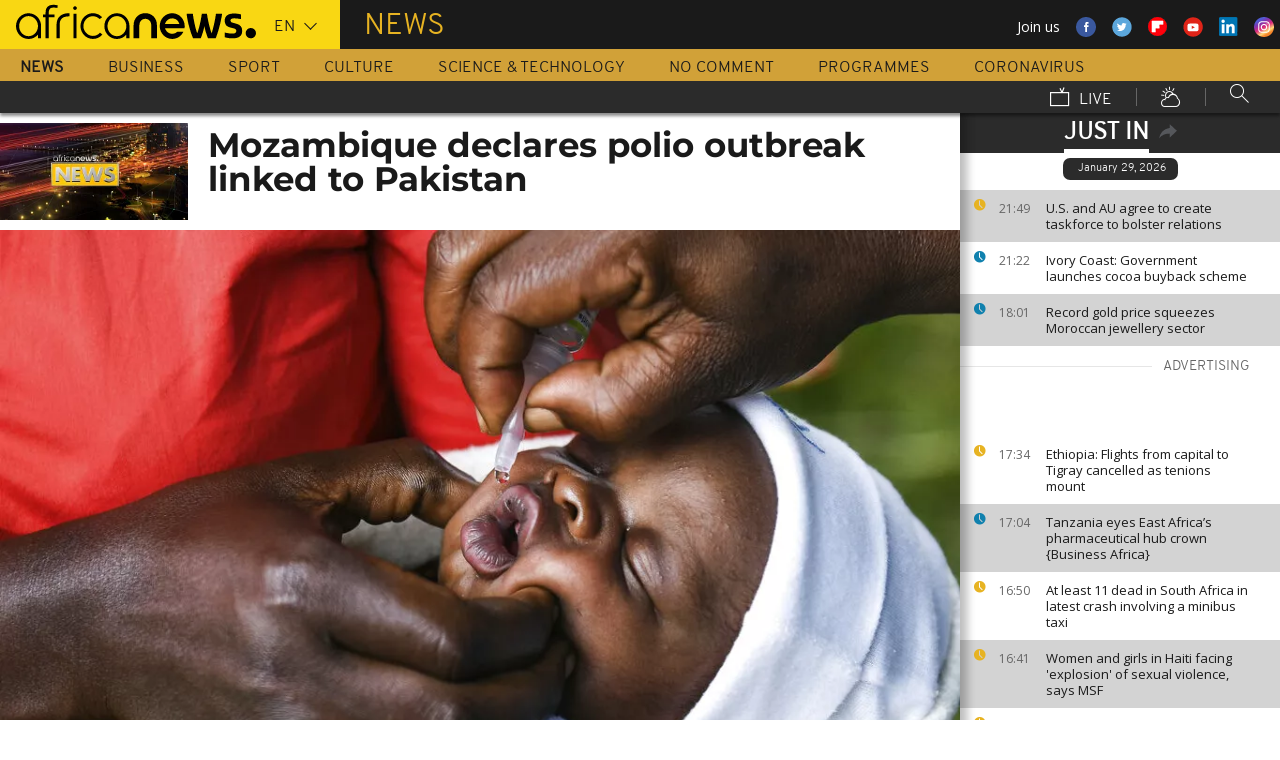

--- FILE ---
content_type: application/javascript
request_url: https://www.africanews.com/js/jw-player.lib.js
body_size: 40532
content:
(function(){function r(e,n,t){function o(i,f){if(!n[i]){if(!e[i]){var c="function"==typeof require&&require;if(!f&&c)return c(i,!0);if(u)return u(i,!0);var a=new Error("Cannot find module '"+i+"'");throw a.code="MODULE_NOT_FOUND",a}var p=n[i]={exports:{}};e[i][0].call(p.exports,function(r){var n=e[i][1][r];return o(n||r)},p,p.exports,r,e,n,t)}return n[i].exports}for(var u="function"==typeof require&&require,i=0;i<t.length;i++)o(t[i]);return o}return r})()({1:[function(require,module,exports){
(function (setImmediate){
"use strict";

var _typeof = typeof Symbol === "function" && typeof Symbol.iterator === "symbol" ? function (obj) { return typeof obj; } : function (obj) { return obj && typeof Symbol === "function" && obj.constructor === Symbol && obj !== Symbol.prototype ? "symbol" : typeof obj; };

/*!
   JW Player version 8.8.2
   Copyright (c) 2019, JW Player, All Rights Reserved
   This source code and its use and distribution is subject to the terms
   and conditions of the applicable license agreement.
   https://www.jwplayer.com/tos/
   This product includes portions of other software. For the full text of licenses, see
   https://ssl.p.jwpcdn.com/player/v/8.8.2/notice.txt
*/
window.jwplayer = function (t) {
    function e(e) {
        for (var n, i, o = e[0], u = e[1], a = 0, s = []; a < o.length; a++) {
            i = o[a], r[i] && s.push(r[i][0]), r[i] = 0;
        }for (n in u) {
            Object.prototype.hasOwnProperty.call(u, n) && (t[n] = u[n]);
        }for (c && c(e); s.length;) {
            s.shift()();
        }
    }var n = {},
        r = { 0: 0 };function i(e) {
        if (n[e]) return n[e].exports;var r = n[e] = { i: e, l: !1, exports: {} };return t[e].call(r.exports, r, r.exports, i), r.l = !0, r.exports;
    }i.e = function (t) {
        var e = [],
            n = r[t];if (0 !== n) if (n) e.push(n[2]);else {
            var o = new Promise(function (e, i) {
                n = r[t] = [e, i];
            });e.push(n[2] = o);var u,
                a = document.createElement("script");a.charset = "utf-8", a.timeout = 55, i.nc && a.setAttribute("nonce", i.nc), a.src = function (t) {
                return i.p + "" + ({ 1: "jwplayer.controls", 2: "jwplayer.core", 3: "jwplayer.core.controls", 4: "jwplayer.core.controls.html5", 5: "jwplayer.core.controls.polyfills", 6: "jwplayer.core.controls.polyfills.html5", 7: "jwplayer.vr", 8: "polyfills.intersection-observer", 9: "polyfills.webvtt", 10: "provider.airplay", 11: "provider.cast", 12: "provider.flash", 13: "provider.hlsjs", 14: "provider.html5", 15: "provider.shaka", 16: "related", 17: "vttparser" }[t] || t) + ".js";
            }(t), u = function u(e) {
                a.onerror = a.onload = null, clearTimeout(c);var n = r[t];if (0 !== n) {
                    if (n) {
                        var i = e && ("load" === e.type ? "missing" : e.type),
                            o = e && e.target && e.target.src,
                            u = new Error("Loading chunk " + t + " failed.\n(" + i + ": " + o + ")");u.type = i, u.request = o, n[1](u);
                    }r[t] = void 0;
                }
            };var c = setTimeout(function () {
                u({ type: "timeout", target: a });
            }, 55e3);a.onerror = a.onload = u, document.head.appendChild(a);
        }return Promise.all(e);
    }, i.m = t, i.c = n, i.d = function (t, e, n) {
        i.o(t, e) || Object.defineProperty(t, e, { enumerable: !0, get: n });
    }, i.r = function (t) {
        "undefined" != typeof Symbol && Symbol.toStringTag && Object.defineProperty(t, Symbol.toStringTag, { value: "Module" }), Object.defineProperty(t, "__esModule", { value: !0 });
    }, i.t = function (t, e) {
        if (1 & e && (t = i(t)), 8 & e) return t;if (4 & e && "object" == (typeof t === "undefined" ? "undefined" : _typeof(t)) && t && t.__esModule) return t;var n = Object.create(null);if (i.r(n), Object.defineProperty(n, "default", { enumerable: !0, value: t }), 2 & e && "string" != typeof t) for (var r in t) {
            i.d(n, r, function (e) {
                return t[e];
            }.bind(null, r));
        }return n;
    }, i.n = function (t) {
        var e = t && t.__esModule ? function () {
            return t.default;
        } : function () {
            return t;
        };return i.d(e, "a", e), e;
    }, i.o = function (t, e) {
        return Object.prototype.hasOwnProperty.call(t, e);
    }, i.p = "", i.oe = function (t) {
        throw console.error(t), t;
    };var o = window.webpackJsonpjwplayer = window.webpackJsonpjwplayer || [],
        u = o.push.bind(o);o.push = e, o = o.slice();for (var a = 0; a < o.length; a++) {
        e(o[a]);
    }var c = u;return i(i.s = 60);
}([function (t, e, n) {
    "use strict";
    n.d(e, "i", function () {
        return k;
    }), n.d(e, "A", function () {
        return P;
    }), n.d(e, "F", function () {
        return S;
    }), n.d(e, "l", function () {
        return _;
    }), n.d(e, "k", function () {
        return F;
    }), n.d(e, "a", function () {
        return M;
    }), n.d(e, "b", function () {
        return L;
    }), n.d(e, "G", function () {
        return D;
    }), n.d(e, "n", function () {
        return V;
    }), n.d(e, "H", function () {
        return X;
    }), n.d(e, "e", function () {
        return W;
    }), n.d(e, "J", function () {
        return H;
    }), n.d(e, "m", function () {
        return Y;
    }), n.d(e, "h", function () {
        return J;
    }), n.d(e, "p", function () {
        return K;
    }), n.d(e, "c", function () {
        return G;
    }), n.d(e, "C", function () {
        return et;
    }), n.d(e, "I", function () {
        return it;
    }), n.d(e, "q", function () {
        return at;
    }), n.d(e, "g", function () {
        return ct;
    }), n.d(e, "j", function () {
        return st;
    }), n.d(e, "D", function () {
        return lt;
    }), n.d(e, "w", function () {
        return dt;
    }), n.d(e, "t", function () {
        return gt;
    }), n.d(e, "v", function () {
        return bt;
    }), n.d(e, "x", function () {
        return mt;
    }), n.d(e, "s", function () {
        return yt;
    }), n.d(e, "u", function () {
        return jt;
    }), n.d(e, "r", function () {
        return wt;
    }), n.d(e, "y", function () {
        return Ot;
    }), n.d(e, "o", function () {
        return Ct;
    }), n.d(e, "d", function () {
        return Pt;
    }), n.d(e, "E", function () {
        return xt;
    }), n.d(e, "B", function () {
        return St;
    }), n.d(e, "z", function () {
        return Et;
    });var r = n(17),
        i = {},
        o = Array.prototype,
        u = Object.prototype,
        a = Function.prototype,
        c = o.slice,
        s = o.concat,
        l = u.toString,
        f = u.hasOwnProperty,
        d = o.map,
        p = o.reduce,
        h = o.forEach,
        v = o.filter,
        g = o.every,
        b = o.some,
        m = o.indexOf,
        y = Array.isArray,
        j = Object.keys,
        w = a.bind,
        O = window.isFinite,
        k = function k(t, e, n) {
        var r, o;if (null == t) return t;if (h && t.forEach === h) t.forEach(e, n);else if (t.length === +t.length) {
            for (r = 0, o = t.length; r < o; r++) {
                if (e.call(n, t[r], r, t) === i) return;
            }
        } else {
            var u = ot(t);for (r = 0, o = u.length; r < o; r++) {
                if (e.call(n, t[u[r]], u[r], t) === i) return;
            }
        }return t;
    },
        C = k,
        P = function P(t, e, n) {
        var r = [];return null == t ? r : d && t.map === d ? t.map(e, n) : (k(t, function (t, i, o) {
            r.push(e.call(n, t, i, o));
        }), r);
    },
        x = P,
        S = function S(t, e, n, r) {
        var i = arguments.length > 2;if (null == t && (t = []), p && t.reduce === p) return r && (e = G(e, r)), i ? t.reduce(e, n) : t.reduce(e);if (k(t, function (t, o, u) {
            i ? n = e.call(r, n, t, o, u) : (n = t, i = !0);
        }), !i) throw new TypeError("Reduce of empty array with no initial value");return n;
    },
        T = S,
        E = S,
        _ = function _(t, e, n) {
        var r;return L(t, function (t, i, o) {
            if (e.call(n, t, i, o)) return r = t, !0;
        }), r;
    },
        A = _,
        F = function F(t, e, n) {
        var r = [];return null == t ? r : v && t.filter === v ? t.filter(e, n) : (k(t, function (t, i, o) {
            e.call(n, t, i, o) && r.push(t);
        }), r);
    },
        N = F,
        M = function M(t, e, n) {
        e || (e = Ct);var r = !0;return null == t ? r : g && t.every === g ? t.every(e, n) : (k(t, function (t, o, u) {
            if (!(r = r && e.call(n, t, o, u))) return i;
        }), !!r);
    },
        I = M,
        L = function L(t, e, n) {
        e || (e = Ct);var r = !1;return null == t ? r : b && t.some === b ? t.some(e, n) : (k(t, function (t, o, u) {
            if (r || (r = e.call(n, t, o, u))) return i;
        }), !!r);
    },
        R = L,
        D = function D(t) {
        return null == t ? 0 : t.length === +t.length ? t.length : ot(t).length;
    },
        B = function B(t, e) {
        var n;return function () {
            return --t > 0 && (n = e.apply(this, arguments)), t <= 1 && (e = null), n;
        };
    },
        z = function z(t) {
        return null == t ? Ct : gt(t) ? t : xt(t);
    },
        q = function q(t) {
        return function (e, n, r) {
            var i = {};return n = z(n), k(e, function (o, u) {
                var a = n.call(r, o, u, e);t(i, a, o);
            }), i;
        };
    },
        V = q(function (t, e, n) {
        kt(t, e) ? t[e].push(n) : t[e] = [n];
    }),
        Q = q(function (t, e, n) {
        t[e] = n;
    }),
        X = function X(t, e, n, r) {
        for (var i = (n = z(n)).call(r, e), o = 0, u = t.length; o < u;) {
            var a = o + u >>> 1;n.call(r, t[a]) < i ? o = a + 1 : u = a;
        }return o;
    },
        W = function W(t, e) {
        return null != t && (t.length !== +t.length && (t = ut(t)), K(t, e) >= 0);
    },
        U = W,
        H = function H(t, e) {
        return F(t, St(e));
    },
        Y = function Y(t, e) {
        return _(t, St(e));
    },
        J = function J(t) {
        var e = s.apply(o, c.call(arguments, 1));return F(t, function (t) {
            return !W(e, t);
        });
    },
        K = function K(t, e, n) {
        if (null == t) return -1;var r = 0,
            i = t.length;if (n) {
            if ("number" != typeof n) return t[r = X(t, e)] === e ? r : -1;r = n < 0 ? Math.max(0, i + n) : n;
        }if (m && t.indexOf === m) return t.indexOf(e, n);for (; r < i; r++) {
            if (t[r] === e) return r;
        }return -1;
    },
        $ = function $() {},
        G = function G(t, e) {
        var n, _r;if (w && t.bind === w) return w.apply(t, c.call(arguments, 1));if (!gt(t)) throw new TypeError();return n = c.call(arguments, 2), _r = function r() {
            if (!(this instanceof _r)) return t.apply(e, n.concat(c.call(arguments)));$.prototype = t.prototype;var i = new $();$.prototype = null;var o = t.apply(i, n.concat(c.call(arguments)));return Object(o) === o ? o : i;
        };
    },
        Z = function Z(t) {
        var e = c.call(arguments, 1);return function () {
            for (var n = 0, r = e.slice(), i = 0, o = r.length; i < o; i++) {
                kt(r[i], "partial") && (r[i] = arguments[n++]);
            }for (; n < arguments.length;) {
                r.push(arguments[n++]);
            }return t.apply(this, r);
        };
    },
        tt = Z(B, 2),
        et = function et(t, e) {
        var n = {};return e || (e = Ct), function () {
            var r = e.apply(this, arguments);return kt(n, r) ? n[r] : n[r] = t.apply(this, arguments);
        };
    },
        nt = function nt(t, e) {
        var n = c.call(arguments, 2);return setTimeout(function () {
            return t.apply(null, n);
        }, e);
    },
        rt = Z(nt, { partial: Z }, 1),
        it = function it(t, e, n) {
        var r,
            i,
            o,
            u = null,
            a = 0;n || (n = {});var c = function c() {
            a = !1 === n.leading ? 0 : Tt(), u = null, o = t.apply(r, i), r = i = null;
        };return function () {
            a || !1 !== n.leading || (a = Tt);var s = e - (Tt - a);return r = this, i = arguments, s <= 0 ? (clearTimeout(u), u = null, a = Tt, o = t.apply(r, i), r = i = null) : u || !1 === n.trailing || (u = setTimeout(c, s)), o;
        };
    },
        ot = function ot(t) {
        if (!dt(t)) return [];if (j) return j(t);var e = [];for (var n in t) {
            kt(t, n) && e.push(n);
        }return e;
    },
        ut = function ut(t) {
        for (var e = ot(t), n = ot.length, r = Array(n), i = 0; i < n; i++) {
            r[i] = t[e[i]];
        }return r;
    },
        at = function at(t) {
        for (var e = {}, n = ot(t), r = 0, i = n.length; r < i; r++) {
            e[t[n[r]]] = n[r];
        }return e;
    },
        ct = function ct(t) {
        return k(c.call(arguments, 1), function (e) {
            if (e) for (var n in e) {
                void 0 === t[n] && (t[n] = e[n]);
            }
        }), t;
    },
        st = Object.assign || function (t) {
        return k(c.call(arguments, 1), function (e) {
            if (e) for (var n in e) {
                Object.prototype.hasOwnProperty.call(e, n) && (t[n] = e[n]);
            }
        }), t;
    },
        lt = function lt(t) {
        var e = {},
            n = s.apply(o, c.call(arguments, 1));return k(n, function (n) {
            n in t && (e[n] = t[n]);
        }), e;
    },
        ft = y || function (t) {
        return "[object Array]" == l.call(t);
    },
        dt = function dt(t) {
        return t === Object(t);
    },
        pt = [];k(["Function", "String", "Number", "Date", "RegExp"], function (t) {
        pt[t] = function (e) {
            return l.call(e) == "[object " + t + "]";
        };
    }), pt.Function = function (t) {
        return "function" == typeof t;
    };var ht = pt.Date,
        vt = pt.RegExp,
        gt = pt.Function,
        bt = pt.Number,
        mt = pt.String,
        yt = function yt(t) {
        return O(t) && !jt(parseFloat(t));
    },
        jt = function jt(t) {
        return bt(t) && t != +t;
    },
        wt = function wt(t) {
        return !0 === t || !1 === t || "[object Boolean]" == l.call(t);
    },
        Ot = function Ot(t) {
        return void 0 === t;
    },
        kt = function kt(t, e) {
        return f.call(t, e);
    },
        Ct = function Ct(t) {
        return t;
    },
        Pt = function Pt(t) {
        return function () {
            return t;
        };
    },
        xt = function xt(t) {
        return function (e) {
            return e[t];
        };
    },
        St = function St(t) {
        return function (e) {
            if (e === t) return !0;for (var n in t) {
                if (t[n] !== e[n]) return !1;
            }return !0;
        };
    },
        Tt = r.a,
        Et = function Et(t) {
        return bt(t) && !jt(t);
    };e.f = { after: function after(t, e) {
            return function () {
                if (--t < 1) return e.apply(this, arguments);
            };
        }, all: M, any: L, before: B, bind: G, clone: function clone(t) {
            return dt(t) ? ft(t) ? t.slice() : st({}, t) : t;
        }, collect: x, compact: function compact(t) {
            return F(t, Ct);
        }, constant: Pt, contains: W, defaults: ct, defer: rt, delay: nt, detect: A, difference: J, each: k, every: I, extend: st, filter: F, find: _, findWhere: Y, foldl: T, forEach: C, groupBy: V, has: kt, identity: Ct, include: U, indexBy: Q, indexOf: K, inject: E, invert: at, isArray: ft, isBoolean: wt, isDate: ht, isFinite: yt, isFunction: gt, isNaN: jt, isNull: function isNull(t) {
            return null === t;
        }, isNumber: bt, isObject: dt, isRegExp: vt, isString: mt, isUndefined: Ot, isValidNumber: Et, keys: ot, last: function last(t, e, n) {
            if (null != t) return null == e || n ? t[t.length - 1] : c.call(t, Math.max(t.length - e, 0));
        }, map: P, matches: St, max: function max(t, e, n) {
            if (!e && ft(t) && t[0] === +t[0] && t.length < 65535) return Math.max.apply(Math, t);var r = -1 / 0,
                i = -1 / 0;return k(t, function (t, o, u) {
                var a = e ? e.call(n, t, o, u) : t;a > i && (r = t, i = a);
            }), r;
        }, memoize: et, now: Tt, omit: function omit(t) {
            var e = {},
                n = s.apply(o, c.call(arguments, 1));for (var r in t) {
                W(n, r) || (e[r] = t[r]);
            }return e;
        }, once: tt, partial: Z, pick: lt, pluck: function pluck(t, e) {
            return P(t, xt(e));
        }, property: xt, propertyOf: function propertyOf(t) {
            return null == t ? function () {} : function (e) {
                return t[e];
            };
        }, reduce: S, reject: function reject(t, e, n) {
            return F(t, function (t, r, i) {
                return !e.call(n, t, r, i);
            }, n);
        }, result: function result(t, e) {
            if (null != t) {
                var n = t[e];return gt(n) ? n.call(t) : n;
            }
        }, select: N, size: D, some: R, sortedIndex: X, throttle: it, where: H, without: function without(t) {
            return J(t, c.call(arguments, 1));
        } };
}, function (t, e, n) {
    "use strict";
    n.d(e, "y", function () {
        return o;
    }), n.d(e, "x", function () {
        return u;
    }), n.d(e, "w", function () {
        return a;
    }), n.d(e, "t", function () {
        return c;
    }), n.d(e, "u", function () {
        return s;
    }), n.d(e, "a", function () {
        return l;
    }), n.d(e, "c", function () {
        return f;
    }), n.d(e, "v", function () {
        return d;
    }), n.d(e, "d", function () {
        return p;
    }), n.d(e, "h", function () {
        return h;
    }), n.d(e, "e", function () {
        return v;
    }), n.d(e, "k", function () {
        return g;
    }), n.d(e, "i", function () {
        return b;
    }), n.d(e, "j", function () {
        return m;
    }), n.d(e, "b", function () {
        return P;
    }), n.d(e, "f", function () {
        return x;
    }), n.d(e, "g", function () {
        return S;
    }), n.d(e, "o", function () {
        return T;
    }), n.d(e, "l", function () {
        return E;
    }), n.d(e, "m", function () {
        return _;
    }), n.d(e, "n", function () {
        return A;
    }), n.d(e, "p", function () {
        return F;
    }), n.d(e, "q", function () {
        return N;
    }), n.d(e, "r", function () {
        return M;
    }), n.d(e, "s", function () {
        return I;
    }), n.d(e, "A", function () {
        return L;
    }), n.d(e, "z", function () {
        return R;
    }), n.d(e, "B", function () {
        return D;
    });var r = n(0);function i(t, e) {
        for (var n = 0; n < e.length; n++) {
            var r = e[n];r.enumerable = r.enumerable || !1, r.configurable = !0, "value" in r && (r.writable = !0), Object.defineProperty(t, r.key, r);
        }
    }var o = 1e5,
        u = 100001,
        a = 100002,
        c = 101e3,
        s = 102e3,
        l = 200001,
        f = 202e3,
        d = 104e3,
        p = 203e3,
        h = 203640,
        v = 204e3,
        g = 210001,
        b = 21e4,
        m = 214e3,
        y = 303200,
        j = 303210,
        w = 303212,
        O = 303213,
        k = 303220,
        C = 303230,
        P = 306e3,
        x = 308e3,
        S = 308640,
        T = "cantPlayVideo",
        E = "badConnection",
        _ = "cantLoadPlayer",
        A = "cantPlayInBrowser",
        F = "liveStreamDown",
        N = "protectedContent",
        M = "technicalError",
        I = function () {
        function t(e, n) {
            var i = arguments.length > 2 && void 0 !== arguments[2] ? arguments[2] : null;!function (t, e) {
                if (!(t instanceof e)) throw new TypeError("Cannot call a class as a function");
            }(this, t), this.code = Object(r.z)(n) ? n : 0, this.sourceError = i, e && (this.key = e);
        }var e, n, o;return e = t, o = [{ key: "logMessage", value: function value(t) {
                var e = t % 1e3,
                    n = Math.floor((t - e) / 1e3),
                    r = t;return e >= 400 && e < 600 && (r = "".concat(n, "400-").concat(n, "599")), "JW Player ".concat(t > 299999 && t < 4e5 ? "Warning" : "Error", " ").concat(t, ". For more information see https://developer.jwplayer.com/jw-player/docs/developer-guide/api/errors-reference#").concat(r);
            } }], (n = null) && i(e.prototype, n), o && i(e, o), t;
    }();function L(t, e, n) {
        return n instanceof I && n.code ? n : new I(t, e, n);
    }function R(t, e) {
        var n = L(M, e, t);return n.code = (t && t.code || 0) + e, n;
    }function D(t) {
        var e = t.name,
            n = t.message;switch (e) {case "AbortError":
                return (/pause/.test(n) ? O : /load/.test(n) ? w : j
                );case "NotAllowedError":
                return k;case "NotSupportedError":
                return C;default:
                return y;}
    }
}, function (t, e, n) {
    "use strict";
    n.d(e, "h", function () {
        return o;
    }), n.d(e, "d", function () {
        return u;
    }), n.d(e, "i", function () {
        return a;
    }), n.d(e, "a", function () {
        return c;
    }), n.d(e, "b", function () {
        return s;
    }), n.d(e, "f", function () {
        return l;
    }), n.d(e, "c", function () {
        return f;
    }), n.d(e, "e", function () {
        return d;
    }), n.d(e, "g", function () {
        return p;
    });var r = n(0),
        i = window.parseFloat;function o(t) {
        return t.replace(/^\s+|\s+$/g, "");
    }function u(t, e, n) {
        for (t = "" + t, n = n || "0"; t.length < e;) {
            t = n + t;
        }return t;
    }function a(t, e) {
        for (var n = t.attributes, r = 0; r < n.length; r++) {
            if (n[r].name && n[r].name.toLowerCase() === e.toLowerCase()) return n[r].value.toString();
        }return "";
    }function c(t) {
        if (!t || "rtmp" === t.substr(0, 4)) return "";var e = /[(,]format=(m3u8|mpd)-/i.exec(t);return e ? e[1] : (t = t.split("?")[0].split("#")[0]).lastIndexOf(".") > -1 ? t.substr(t.lastIndexOf(".") + 1, t.length).toLowerCase() : void 0;
    }function s(t) {
        var e = (t / 60 | 0) % 60,
            n = t % 60;return u(t / 3600 | 0, 2) + ":" + u(e, 2) + ":" + u(n.toFixed(3), 6);
    }function l(t, e) {
        if (!t) return 0;if (Object(r.z)(t)) return t;var n = t.replace(",", "."),
            o = n.slice(-1),
            u = n.split(":"),
            a = u.length,
            c = 0;if ("s" === o) c = i(n);else if ("m" === o) c = 60 * i(n);else if ("h" === o) c = 3600 * i(n);else if (a > 1) {
            var s = a - 1;4 === a && (e && (c = i(u[s]) / e), s -= 1), c += i(u[s]), c += 60 * i(u[s - 1]), a >= 3 && (c += 3600 * i(u[s - 2]));
        } else c = i(n);return Object(r.z)(c) ? c : 0;
    }function f(t, e, n) {
        if (Object(r.x)(t) && "%" === t.slice(-1)) {
            var o = i(t);return e && Object(r.z)(e) && Object(r.z)(o) ? e * o / 100 : null;
        }return l(t, n);
    }function d(t, e) {
        return t.map(function (t) {
            return e + t;
        });
    }function p(t, e) {
        return t.map(function (t) {
            return t + e;
        });
    }
}, function (t, e, n) {
    "use strict";
    n.d(e, "kb", function () {
        return r;
    }), n.d(e, "nb", function () {
        return i;
    }), n.d(e, "lb", function () {
        return o;
    }), n.d(e, "pb", function () {
        return u;
    }), n.d(e, "qb", function () {
        return a;
    }), n.d(e, "mb", function () {
        return c;
    }), n.d(e, "ob", function () {
        return s;
    }), n.d(e, "rb", function () {
        return l;
    }), n.d(e, "s", function () {
        return f;
    }), n.d(e, "u", function () {
        return d;
    }), n.d(e, "t", function () {
        return p;
    }), n.d(e, "n", function () {
        return h;
    }), n.d(e, "q", function () {
        return v;
    }), n.d(e, "sb", function () {
        return g;
    }), n.d(e, "r", function () {
        return b;
    }), n.d(e, "Z", function () {
        return m;
    }), n.d(e, "W", function () {
        return y;
    }), n.d(e, "v", function () {
        return j;
    }), n.d(e, "Y", function () {
        return w;
    }), n.d(e, "w", function () {
        return O;
    }), n.d(e, "ub", function () {
        return k;
    }), n.d(e, "a", function () {
        return C;
    }), n.d(e, "b", function () {
        return P;
    }), n.d(e, "c", function () {
        return x;
    }), n.d(e, "d", function () {
        return S;
    }), n.d(e, "e", function () {
        return T;
    }), n.d(e, "h", function () {
        return E;
    }), n.d(e, "F", function () {
        return _;
    }), n.d(e, "hb", function () {
        return A;
    }), n.d(e, "Q", function () {
        return F;
    }), n.d(e, "C", function () {
        return N;
    }), n.d(e, "B", function () {
        return M;
    }), n.d(e, "E", function () {
        return I;
    }), n.d(e, "p", function () {
        return L;
    }), n.d(e, "cb", function () {
        return R;
    }), n.d(e, "m", function () {
        return D;
    }), n.d(e, "G", function () {
        return B;
    }), n.d(e, "H", function () {
        return z;
    }), n.d(e, "N", function () {
        return q;
    }), n.d(e, "O", function () {
        return V;
    }), n.d(e, "R", function () {
        return Q;
    }), n.d(e, "jb", function () {
        return X;
    }), n.d(e, "bb", function () {
        return W;
    }), n.d(e, "D", function () {
        return U;
    }), n.d(e, "S", function () {
        return H;
    }), n.d(e, "P", function () {
        return Y;
    }), n.d(e, "T", function () {
        return J;
    }), n.d(e, "V", function () {
        return K;
    }), n.d(e, "M", function () {
        return $;
    }), n.d(e, "L", function () {
        return G;
    }), n.d(e, "K", function () {
        return Z;
    }), n.d(e, "I", function () {
        return tt;
    }), n.d(e, "J", function () {
        return et;
    }), n.d(e, "U", function () {
        return nt;
    }), n.d(e, "o", function () {
        return rt;
    }), n.d(e, "y", function () {
        return it;
    }), n.d(e, "ib", function () {
        return ot;
    }), n.d(e, "db", function () {
        return ut;
    }), n.d(e, "eb", function () {
        return at;
    }), n.d(e, "f", function () {
        return ct;
    }), n.d(e, "g", function () {
        return st;
    }), n.d(e, "ab", function () {
        return lt;
    }), n.d(e, "A", function () {
        return ft;
    }), n.d(e, "l", function () {
        return dt;
    }), n.d(e, "k", function () {
        return pt;
    }), n.d(e, "fb", function () {
        return ht;
    }), n.d(e, "gb", function () {
        return vt;
    }), n.d(e, "tb", function () {
        return gt;
    }), n.d(e, "z", function () {
        return bt;
    }), n.d(e, "j", function () {
        return mt;
    }), n.d(e, "X", function () {
        return yt;
    }), n.d(e, "i", function () {
        return jt;
    }), n.d(e, "x", function () {
        return wt;
    });var r = "buffering",
        i = "idle",
        o = "complete",
        u = "paused",
        a = "playing",
        c = "error",
        s = "loading",
        l = "stalled",
        f = "drag",
        d = "dragStart",
        p = "dragEnd",
        h = "click",
        v = "doubleClick",
        g = "tap",
        b = "doubleTap",
        m = "over",
        y = "move",
        j = "enter",
        w = "out",
        O = c,
        k = "warning",
        C = "adClick",
        P = "adPause",
        x = "adPlay",
        S = "adSkipped",
        T = "adTime",
        E = "autostartNotAllowed",
        _ = o,
        A = "ready",
        F = "seek",
        N = "beforePlay",
        M = "beforeComplete",
        I = "bufferFull",
        L = "displayClick",
        R = "playlistComplete",
        D = "cast",
        B = "mediaError",
        z = "firstFrame",
        q = "playAttempt",
        V = "playAttemptFailed",
        Q = "seeked",
        X = "setupError",
        W = "state",
        U = "bufferChange",
        H = "time",
        Y = "ratechange",
        J = "mediaType",
        K = "volume",
        $ = "mute",
        G = "metadataCueParsed",
        Z = "meta",
        tt = "levels",
        et = "levelsChanged",
        nt = "visualQuality",
        rt = "controls",
        it = "fullscreen",
        ot = "resize",
        ut = "playlistItem",
        at = "playlist",
        ct = "audioTracks",
        st = "audioTrackChanged",
        lt = "playbackRateChanged",
        ft = "logoClick",
        dt = "captionsList",
        pt = "captionsChanged",
        ht = "providerChanged",
        vt = "providerFirstFrame",
        gt = "userAction",
        bt = "instreamClick",
        mt = "breakpoint",
        yt = "fullscreenchange",
        jt = "bandwidthEstimate",
        wt = "float";
}, function (t, e, n) {
    "use strict";
    n.d(e, "b", function () {
        return i;
    }), n.d(e, "d", function () {
        return o;
    }), n.d(e, "a", function () {
        return u;
    }), n.d(e, "c", function () {
        return a;
    });var r = n(2);function i(t) {
        var e = "";return t && (t.localName ? e = t.localName : t.baseName && (e = t.baseName)), e;
    }function o(t) {
        var e = "";return t && (t.textContent ? e = Object(r.h)(t.textContent) : t.text && (e = Object(r.h)(t.text))), e;
    }function u(t, e) {
        return t.childNodes[e];
    }function a(t) {
        return t.childNodes ? t.childNodes.length : 0;
    }
}, function (t, e, n) {
    "use strict";
    n.d(e, "h", function () {
        return u;
    }), n.d(e, "f", function () {
        return a;
    }), n.d(e, "l", function () {
        return s;
    }), n.d(e, "k", function () {
        return l;
    }), n.d(e, "p", function () {
        return f;
    }), n.d(e, "g", function () {
        return d;
    }), n.d(e, "e", function () {
        return p;
    }), n.d(e, "n", function () {
        return h;
    }), n.d(e, "d", function () {
        return v;
    }), n.d(e, "i", function () {
        return g;
    }), n.d(e, "q", function () {
        return b;
    }), n.d(e, "j", function () {
        return m;
    }), n.d(e, "c", function () {
        return y;
    }), n.d(e, "b", function () {
        return j;
    }), n.d(e, "o", function () {
        return w;
    }), n.d(e, "m", function () {
        return O;
    }), n.d(e, "a", function () {
        return k;
    });var r = navigator.userAgent;function i(t) {
        return null !== r.match(t);
    }function o(t) {
        return function () {
            return i(t);
        };
    }function u() {
        var t = k();return !!(t && t >= 18);
    }var a = o(/gecko\//i),
        c = o(/trident\/.+rv:\s*11/i),
        s = o(/iP(hone|od)/i),
        l = o(/iPad/i),
        f = o(/Macintosh/i),
        d = o(/FBAV/i);function p() {
        return i(/\sEdge\/\d+/i);
    }function h() {
        return i(/msie/i);
    }function v() {
        return i(/\s(?:(?:Headless)?Chrome|CriOS)\//i) && !p() && !i(/UCBrowser/i);
    }function g() {
        return p() || c() || h();
    }function b() {
        return i(/safari/i) && !i(/(?:Chrome|CriOS|chromium|android|phantom)/i);
    }function m() {
        return i(/iP(hone|ad|od)/i);
    }function y() {
        return !(i(/chrome\/[123456789]/i) && !i(/chrome\/18/i) && !a()) && j();
    }function j() {
        return i(/Android/i) && !i(/Windows Phone/i);
    }function w() {
        return m() || j() || i(/Windows Phone/i);
    }function O() {
        try {
            return window.self !== window.top;
        } catch (t) {
            return !0;
        }
    }function k() {
        if (j()) return 0;var t,
            e = navigator.plugins;if (e && (t = e["Shockwave Flash"]) && t.description) return parseFloat(t.description.replace(/\D+(\d+\.?\d*).*/, "$1"));if (void 0 !== window.ActiveXObject) {
            try {
                if (t = new window.ActiveXObject("ShockwaveFlash.ShockwaveFlash")) return parseFloat(t.GetVariable("$version").split(" ")[1].replace(/\s*,\s*/, "."));
            } catch (t) {
                return 0;
            }return t;
        }return 0;
    }
}, function (t, e, n) {
    "use strict";
    n.r(e);var r = n(5);function i(t, e) {
        if (t && t.length > e) return t[e];
    }var o = n(0);n.d(e, "Browser", function () {
        return a;
    }), n.d(e, "OS", function () {
        return c;
    }), n.d(e, "Features", function () {
        return s;
    });var u = navigator.userAgent;var a = {},
        c = {},
        s = {};Object.defineProperties(a, { androidNative: { get: Object(o.C)(r.c), enumerable: !0 }, chrome: { get: Object(o.C)(r.d), enumerable: !0 }, edge: { get: Object(o.C)(r.e), enumerable: !0 }, facebook: { get: Object(o.C)(r.g), enumerable: !0 }, firefox: { get: Object(o.C)(r.f), enumerable: !0 }, ie: { get: Object(o.C)(r.i), enumerable: !0 }, msie: { get: Object(o.C)(r.n), enumerable: !0 }, safari: { get: Object(o.C)(r.q), enumerable: !0 }, version: { get: Object(o.C)(function (t, e) {
                var n, r, i, o;return t.chrome ? n = -1 !== e.indexOf("Chrome") ? e.substring(e.indexOf("Chrome") + 7) : e.substring(e.indexOf("CriOS") + 6) : t.safari ? n = e.substring(e.indexOf("Version") + 8) : t.firefox ? n = e.substring(e.indexOf("Firefox") + 8) : t.edge ? n = e.substring(e.indexOf("Edge") + 5) : t.ie && (-1 !== e.indexOf("rv:") ? n = e.substring(e.indexOf("rv:") + 3) : -1 !== e.indexOf("MSIE") && (n = e.substring(e.indexOf("MSIE") + 5))), n && (-1 !== (o = n.indexOf(";")) && (n = n.substring(0, o)), -1 !== (o = n.indexOf(" ")) && (n = n.substring(0, o)), -1 !== (o = n.indexOf(")")) && (n = n.substring(0, o)), r = parseInt(n, 10), i = parseInt(n.split(".")[1], 10)), { version: n, major: r, minor: i };
            }.bind(void 0, a, u)), enumerable: !0 } }), Object.defineProperties(c, { android: { get: Object(o.C)(r.b), enumerable: !0 }, iOS: { get: Object(o.C)(r.j), enumerable: !0 }, mobile: { get: Object(o.C)(r.o), enumerable: !0 }, mac: { get: Object(o.C)(r.p), enumerable: !0 }, iPad: { get: Object(o.C)(r.k), enumerable: !0 }, iPhone: { get: Object(o.C)(r.l), enumerable: !0 }, windows: { get: Object(o.C)(function () {
                return u.indexOf("Windows") > -1;
            }), enumerable: !0 }, version: { get: Object(o.C)(function (t, e) {
                var n, r, o;if (t.windows) switch (n = i(/Windows(?: NT|)? ([._\d]+)/.exec(e), 1)) {case "6.1":
                        n = "7.0";break;case "6.2":
                        n = "8.0";break;case "6.3":
                        n = "8.1";} else t.android ? n = i(/Android ([._\d]+)/.exec(e), 1) : t.iOS ? n = i(/OS ([._\d]+)/.exec(e), 1) : t.mac && (n = i(/Mac OS X (10[._\d]+)/.exec(e), 1));if (n) {
                    r = parseInt(n, 10);var u = n.split(/[._]/);u && (o = parseInt(u[1], 10));
                }return { version: n, major: r, minor: o };
            }.bind(void 0, c, u)), enumerable: !0 } }), Object.defineProperties(s, { flash: { get: Object(o.C)(r.h), enumerable: !0 }, flashVersion: { get: Object(o.C)(r.a), enumerable: !0 }, iframe: { get: Object(o.C)(r.m), enumerable: !0 }, passiveEvents: { get: Object(o.C)(function () {
                var t = !1;try {
                    var e = Object.defineProperty({}, "passive", { get: function get() {
                            return t = !0;
                        } });window.addEventListener("testPassive", null, e), window.removeEventListener("testPassive", null, e);
                } catch (t) {}return t;
            }), enumerable: !0 }, backgroundLoading: { get: Object(o.C)(function () {
                return !(c.iOS || a.safari);
            }), enumerable: !0 } });
}, function (t, e, n) {
    "use strict";
    function r(t) {
        return (r = "function" == typeof Symbol && "symbol" == _typeof(Symbol.iterator) ? function (t) {
            return typeof t === "undefined" ? "undefined" : _typeof(t);
        } : function (t) {
            return t && "function" == typeof Symbol && t.constructor === Symbol && t !== Symbol.prototype ? "symbol" : typeof t === "undefined" ? "undefined" : _typeof(t);
        })(t);
    }n.r(e), n.d(e, "exists", function () {
        return o;
    }), n.d(e, "isHTTPS", function () {
        return u;
    }), n.d(e, "isFileProtocol", function () {
        return a;
    }), n.d(e, "isRtmp", function () {
        return c;
    }), n.d(e, "isYouTube", function () {
        return s;
    }), n.d(e, "typeOf", function () {
        return l;
    }), n.d(e, "isDeepKeyCompliant", function () {
        return f;
    });var i = window.location.protocol;function o(t) {
        switch (r(t)) {case "string":
                return t.length > 0;case "object":
                return null !== t;case "undefined":
                return !1;default:
                return !0;}
    }function u() {
        return "https:" === i;
    }function a() {
        return "file:" === i;
    }function c(t, e) {
        return 0 === t.indexOf("rtmp:") || "rtmp" === e;
    }function s(t, e) {
        return "youtube" === e || /^(http|\/\/).*(youtube\.com|youtu\.be)\/.+/.test(t);
    }function l(t) {
        if (null === t) return "null";var e = r(t);return "object" === e && Array.isArray(t) ? "array" : e;
    }function f(t, e, n) {
        var i = Object.keys(t);return Object.keys(e).length >= i.length && i.every(function (i) {
            var o = t[i],
                u = e[i];return o && "object" === r(o) ? !(!u || "object" !== r(u)) && f(o, u, n) : n(i, t);
        });
    }
}, function (t, e, n) {
    "use strict";
    function r(t) {
        return (r = "function" == typeof Symbol && "symbol" == _typeof(Symbol.iterator) ? function (t) {
            return typeof t === "undefined" ? "undefined" : _typeof(t);
        } : function (t) {
            return t && "function" == typeof Symbol && t.constructor === Symbol && t !== Symbol.prototype ? "symbol" : typeof t === "undefined" ? "undefined" : _typeof(t);
        })(t);
    }function i(t, e) {
        for (var n = 0; n < e.length; n++) {
            var r = e[n];r.enumerable = r.enumerable || !1, r.configurable = !0, "value" in r && (r.writable = !0), Object.defineProperty(t, r.key, r);
        }
    }n.d(e, "a", function () {
        return u;
    }), n.d(e, "c", function () {
        return a;
    }), n.d(e, "d", function () {
        return c;
    }), n.d(e, "b", function () {
        return s;
    }), n.d(e, "e", function () {
        return l;
    }), n.d(e, "f", function () {
        return f;
    });var o = [].slice,
        u = function () {
        function t() {
            !function (t, e) {
                if (!(t instanceof e)) throw new TypeError("Cannot call a class as a function");
            }(this, t);
        }var e, n, r;return e = t, (n = [{ key: "on", value: function value(t, e, n) {
                if (!p(this, "on", t, [e, n]) || !e) return this;var r = this._events || (this._events = {});return (r[t] || (r[t] = [])).push({ callback: e, context: n }), this;
            } }, { key: "once", value: function value(t, e, n) {
                if (!p(this, "once", t, [e, n]) || !e) return this;var r = 0,
                    i = this,
                    o = function n() {
                    r++ || (i.off(t, n), e.apply(this, arguments));
                };return o._callback = e, this.on(t, o, n);
            } }, { key: "off", value: function value(t, e, n) {
                if (!this._events || !p(this, "off", t, [e, n])) return this;if (!t && !e && !n) return delete this._events, this;for (var r = t ? [t] : Object.keys(this._events), i = 0, o = r.length; i < o; i++) {
                    t = r[i];var u = this._events[t];if (u) {
                        var a = this._events[t] = [];if (e || n) for (var c = 0, s = u.length; c < s; c++) {
                            var l = u[c];(e && e !== l.callback && e !== l.callback._callback || n && n !== l.context) && a.push(l);
                        }a.length || delete this._events[t];
                    }
                }return this;
            } }, { key: "trigger", value: function value(t) {
                if (!this._events) return this;var e = o.call(arguments, 1);if (!p(this, "trigger", t, e)) return this;var n = this._events[t],
                    r = this._events.all;return n && h(n, e, this), r && h(r, arguments, this), this;
            } }, { key: "triggerSafe", value: function value(t) {
                if (!this._events) return this;var e = o.call(arguments, 1);if (!p(this, "trigger", t, e)) return this;var n = this._events[t],
                    r = this._events.all;return n && h(n, e, this, t), r && h(r, arguments, this, t), this;
            } }]) && i(e.prototype, n), r && i(e, r), t;
    }(),
        a = u.prototype.on,
        c = u.prototype.once,
        s = u.prototype.off,
        l = u.prototype.trigger,
        f = u.prototype.triggerSafe;u.on = a, u.once = c, u.off = s, u.trigger = l;var d = /\s+/;function p(t, e, n, i) {
        if (!n) return !0;if ("object" === r(n)) {
            for (var o in n) {
                Object.prototype.hasOwnProperty.call(n, o) && t[e].apply(t, [o, n[o]].concat(i));
            }return !1;
        }if (d.test(n)) {
            for (var u = n.split(d), a = 0, c = u.length; a < c; a++) {
                t[e].apply(t, [u[a]].concat(i));
            }return !1;
        }return !0;
    }function h(t, e, n, r) {
        for (var i = -1, o = t.length; ++i < o;) {
            var u = t[i];if (r) try {
                u.callback.apply(u.context || n, e);
            } catch (t) {
                console.log('Error in "' + r + '" event handler:', t);
            } else u.callback.apply(u.context || n, e);
        }
    }
}, function (t, e, n) {
    "use strict";
    n.d(e, "h", function () {
        return u;
    }), n.d(e, "e", function () {
        return a;
    }), n.d(e, "p", function () {
        return c;
    }), n.d(e, "i", function () {
        return s;
    }), n.d(e, "r", function () {
        return l;
    }), n.d(e, "q", function () {
        return f;
    }), n.d(e, "t", function () {
        return d;
    }), n.d(e, "d", function () {
        return v;
    }), n.d(e, "a", function () {
        return g;
    }), n.d(e, "n", function () {
        return b;
    }), n.d(e, "o", function () {
        return m;
    }), n.d(e, "u", function () {
        return y;
    }), n.d(e, "s", function () {
        return j;
    }), n.d(e, "g", function () {
        return w;
    }), n.d(e, "b", function () {
        return O;
    }), n.d(e, "f", function () {
        return k;
    }), n.d(e, "c", function () {
        return C;
    }), n.d(e, "l", function () {
        return P;
    }), n.d(e, "j", function () {
        return x;
    }), n.d(e, "m", function () {
        return S;
    }), n.d(e, "k", function () {
        return T;
    });var r,
        i = n(0),
        o = n(2);function u(t, e) {
        return t.classList.contains(e);
    }function a(t) {
        return s(t).firstChild;
    }function c(t, e) {
        w(t), function (t, e) {
            if (!e) return;for (var n = document.createDocumentFragment(), r = s(e).childNodes, i = 0; i < r.length; i++) {
                n.appendChild(r[i].cloneNode());
            }t.appendChild(n);
        }(t, e);
    }function s(t) {
        r || (r = new DOMParser());var e = r.parseFromString(t, "text/html").body;l(e);for (var n = e.querySelectorAll("img,svg"), i = n.length; i--;) {
            f(n[i]);
        }return e;
    }function l(t) {
        for (var e = t.querySelectorAll("script,object,iframe"), n = e.length; n--;) {
            var r = e[n];r.parentNode.removeChild(r);
        }return t;
    }function f(t) {
        for (var e = t.attributes, n = e.length; n--;) {
            var r = e[n].name;/^on/.test(r) && t.removeAttribute(r);
        }return t;
    }function d(t) {
        return t + (t.toString().indexOf("%") > 0 ? "" : "px");
    }function p(t) {
        return Object(i.x)(t.className) ? t.className.split(" ") : [];
    }function h(t, e) {
        e = Object(o.h)(e), t.className !== e && (t.className = e);
    }function v(t) {
        return t.classList ? t.classList : p(t);
    }function g(t, e) {
        var n = p(t);(Array.isArray(e) ? e : e.split(" ")).forEach(function (t) {
            Object(i.e)(n, t) || n.push(t);
        }), h(t, n.join(" "));
    }function b(t, e) {
        var n = p(t),
            r = Array.isArray(e) ? e : e.split(" ");h(t, Object(i.h)(n, r).join(" "));
    }function m(t, e, n) {
        var r = t.className || "";e.test(r) ? r = r.replace(e, n) : n && (r += " " + n), h(t, r);
    }function y(t, e, n) {
        var r = u(t, e);(n = Object(i.r)(n) ? n : !r) !== r && (n ? g(t, e) : b(t, e));
    }function j(t, e, n) {
        t.setAttribute(e, n);
    }function w(t) {
        for (; t.firstChild;) {
            t.removeChild(t.firstChild);
        }
    }function O(t) {
        var e = document.createElement("link");e.rel = "stylesheet", e.href = t, document.getElementsByTagName("head")[0].appendChild(e);
    }function k(t) {
        t && w(t);
    }function C(t) {
        var e = { left: 0, right: 0, width: 0, height: 0, top: 0, bottom: 0 };if (!t || !document.body.contains(t)) return e;var n = t.getBoundingClientRect(),
            r = window.pageYOffset,
            i = window.pageXOffset;return n.width || n.height || n.left || n.top ? (e.left = n.left + i, e.right = n.right + i, e.top = n.top + r, e.bottom = n.bottom + r, e.width = n.right - n.left, e.height = n.bottom - n.top, e) : e;
    }function P(t, e) {
        t.insertBefore(e, t.firstChild);
    }function x(t) {
        return t.nextElementSibling;
    }function S(t) {
        return t.previousElementSibling;
    }function T(t, e) {
        var n = arguments.length > 2 && void 0 !== arguments[2] ? arguments[2] : {},
            r = document.createElement("a");r.href = t, r.target = e, (r = Object(i.j)(r, n)).click();
    }
}, function (t, e, n) {
    "use strict";
    n.d(e, "a", function () {
        return l;
    }), n.d(e, "d", function () {
        return f;
    }), n.d(e, "b", function () {
        return d;
    }), n.d(e, "c", function () {
        return p;
    });var r = n(28),
        i = n(29),
        o = n(15),
        u = n(16),
        a = n(38),
        c = n(1),
        s = null,
        l = {};function f(t) {
        return s || (s = function (t) {
            var e = t.get("controls"),
                s = h(),
                f = function (t, e) {
                var n = t.get("playlist");if (Array.isArray(n) && n.length) for (var u = Object(i.c)(Object(r.a)(n[0]), t), a = 0; a < u.length; a++) {
                    for (var c = u[a], s = t.getProviders(), l = 0; l < o.a.length; l++) {
                        var f = o.a[l];if (s.providerSupports(f, c)) return f.name === e;
                    }
                }return !1;
            }(t, "html5");if (e && s && f) return p = n.e(6).then(function (t) {
                n(37);var e = n(21).default;return a.a.controls = n(20).default, Object(u.a)(n(50).default), e;
            }.bind(null, n)).catch(d(c.t + 105)), l.html5 = p, p;var p;if (e && f) return function () {
                var t = n.e(4).then(function (t) {
                    var e = n(21).default;return a.a.controls = n(20).default, Object(u.a)(n(50).default), e;
                }.bind(null, n)).catch(d(c.t + 104));return l.html5 = t, t;
            }();if (e && s) return n.e(5).then(function (t) {
                n(37);var e = n(21).default;return a.a.controls = n(20).default, e;
            }.bind(null, n)).catch(d(c.t + 103));if (e) return n.e(3).then(function (t) {
                var e = n(21).default;return a.a.controls = n(20).default, e;
            }.bind(null, n)).catch(d(c.t + 102));return (h() ? n.e(8).then(function (t) {
                return n(37);
            }.bind(null, n)).catch(d(c.t + 120)) : Promise.resolve()).then(function () {
                return n.e(2).then(function (t) {
                    return n(21).default;
                }.bind(null, n)).catch(d(c.t + 101));
            });
        }(t)), s;
    }function d(t, e) {
        return function () {
            throw new c.s(c.m, t, e);
        };
    }function p(t, e) {
        return function () {
            throw new c.s(null, t, e);
        };
    }function h() {
        var t = window.IntersectionObserverEntry;return !(t && "IntersectionObserver" in window && "intersectionRatio" in t.prototype);
    }
}, function (t, e, n) {
    "use strict";
    n.r(e), n.d(e, "getAbsolutePath", function () {
        return o;
    }), n.d(e, "isAbsolutePath", function () {
        return u;
    }), n.d(e, "parseXML", function () {
        return c;
    }), n.d(e, "serialize", function () {
        return s;
    }), n.d(e, "parseDimension", function () {
        return l;
    }), n.d(e, "timeFormat", function () {
        return f;
    });var r = n(7),
        i = n(0);function o(t, e) {
        if (Object(r.exists)(e) || (e = document.location.href), Object(r.exists)(t)) {
            if (u(t)) return t;var n,
                i = e.substring(0, e.indexOf("://") + 3),
                o = e.substring(i.length, e.indexOf("/", i.length + 1));if (0 === t.indexOf("/")) n = t.split("/");else {
                var a = e.split("?")[0];n = (a = a.substring(i.length + o.length + 1, a.lastIndexOf("/"))).split("/").concat(t.split("/"));
            }for (var c = [], s = 0; s < n.length; s++) {
                n[s] && Object(r.exists)(n[s]) && "." !== n[s] && (".." === n[s] ? c.pop() : c.push(n[s]));
            }return i + o + "/" + c.join("/");
        }
    }function u(t) {
        return (/^(?:(?:https?|file):)?\/\//.test(t)
        );
    }function a(t) {
        return Object(i.b)(t, function (t) {
            return "parsererror" === t.nodeName;
        });
    }function c(t) {
        var e = null;try {
            (a((e = new window.DOMParser().parseFromString(t, "text/xml")).childNodes) || e.childNodes && a(e.childNodes[0].childNodes)) && (e = null);
        } catch (t) {}return e;
    }function s(t) {
        if (void 0 === t) return null;if ("string" == typeof t && t.length < 6) {
            var e = t.toLowerCase();if ("true" === e) return !0;if ("false" === e) return !1;if (!Object(i.u)(Number(t)) && !Object(i.u)(parseFloat(t))) return Number(t);
        }return t;
    }function l(t) {
        return "string" == typeof t ? "" === t ? 0 : t.lastIndexOf("%") > -1 ? t : parseInt(t.replace("px", ""), 10) : t;
    }function f(t, e) {
        if (t <= 0 && !e || Object(i.u)(parseInt(t))) return "00:00";var n = t < 0 ? "-" : "";t = Math.abs(t);var r = Math.floor(t / 3600),
            o = Math.floor((t - 3600 * r) / 60),
            u = Math.floor(t % 60);return n + (r ? r + ":" : "") + (o < 10 ? "0" : "") + o + ":" + (u < 10 ? "0" : "") + u;
    }
}, function (t, e, n) {
    "use strict";
    n.d(e, "b", function () {
        return i;
    }), n.d(e, "c", function () {
        return o;
    }), n.d(e, "a", function () {
        return u;
    });var r = n(0),
        i = function i(t) {
        return t.replace(/^(.*\/)?([^-]*)-?.*\.(js)$/, "$2");
    };function o(t) {
        var e = 305e3;if (!t) return e;switch (i(t)) {case "jwpsrv":
                e = 305001;break;case "googima":
                e = 305002;break;case "vast":
                e = 305003;break;case "freewheel":
                e = 305004;break;case "dai":
                e = 305005;break;case "gapro":
                e = 305006;}return e;
    }function u(t, e, n) {
        var i = t.name,
            o = document.createElement("div");o.id = n.id + "_" + i, o.className = "jw-plugin jw-reset";var u = Object(r.j)({}, e),
            a = t.getNewInstance(n, u, o);return n.addPlugin(i, a), a;
    }
}, function (t, e, n) {
    "use strict";
    n.d(e, "j", function () {
        return p;
    }), n.d(e, "d", function () {
        return h;
    }), n.d(e, "b", function () {
        return v;
    }), n.d(e, "e", function () {
        return b;
    }), n.d(e, "g", function () {
        return y;
    }), n.d(e, "h", function () {
        return j;
    }), n.d(e, "c", function () {
        return w;
    }), n.d(e, "f", function () {
        return k;
    }), n.d(e, "i", function () {
        return C;
    }), n.d(e, "a", function () {
        return P;
    });var r = n(0),
        i = n(5),
        o = n(27),
        u = n(7),
        a = n(40),
        c = {},
        s = { zh: "Chinese", nl: "Dutch", en: "English", fr: "French", de: "German", it: "Italian", ja: "Japanese", pt: "Portuguese", ru: "Russian", es: "Spanish", el: "Greek", fi: "Finnish", id: "Indonesian", ko: "Korean", th: "Thai", vi: "Vietnamese" },
        l = Object(r.q)(s);function f(t) {
        var e = d(t),
            n = e.indexOf("_");return -1 === n ? e : e.substring(0, n);
    }function d(t) {
        return t.toLowerCase().replace("-", "_");
    }function p(t) {
        return t ? Object.keys(t).reduce(function (e, n) {
            return e[d(n)] = t[n], e;
        }, {}) : {};
    }function h(t) {
        if (t) return 3 === t.length ? t : s[f(t)] || t;
    }function v(t) {
        return l[t] || "";
    }function g(t) {
        var e = t.querySelector("html");return e ? e.getAttribute("lang") : null;
    }function b() {
        var t = g(document);if (!t && Object(i.m)()) try {
            t = g(window.top.document);
        } catch (t) {}return t || navigator.language || "en";
    }var m = ["ar", "da", "de", "es", "fi", "fr", "he", "id", "it", "ja", "ko", "nl", "no", "pt", "ro", "ru", "sv", "th", "tr", "vi", "zh"];function y(t) {
        return 8207 === t.charCodeAt(0) || /^[\u0591-\u07FF\uFB1D-\uFDFD\uFE70-\uFEFC]/.test(t);
    }function j(t) {
        return m.indexOf(f(t)) >= 0;
    }function w(t, e, n) {
        return Object(r.j)({}, function (t) {
            var e = t.advertising,
                n = t.related,
                i = t.sharing,
                o = t.abouttext,
                u = Object(r.j)({}, t.localization);e && (u.advertising = u.advertising || {}, O(u.advertising, e, "admessage"), O(u.advertising, e, "cuetext"), O(u.advertising, e, "loadingAd"), O(u.advertising, e, "podmessage"), O(u.advertising, e, "skipmessage"), O(u.advertising, e, "skiptext"));"string" == typeof u.related ? u.related = { heading: u.related } : u.related = u.related || {};n && O(u.related, n, "autoplaymessage");i && (u.sharing = u.sharing || {}, O(u.sharing, i, "heading"), O(u.sharing, i, "copied"));o && O(u, t, "abouttext");var a = u.close || u.nextUpClose;a && (u.close = a);return u;
        }(t), e[f(n)], e[d(n)]);
    }function O(t, e, n) {
        var r = t[n] || e[n];r && (t[n] = r);
    }function k(t) {
        return Object(u.isDeepKeyCompliant)(a.a, t, function (t, e) {
            return "string" == typeof e[t];
        });
    }function C(t, e) {
        var n = c[e];if (!n) {
            var r = "".concat(t, "translations/").concat(f(e), ".json");c[e] = n = new Promise(function (t, n) {
                Object(o.a)({ url: r, oncomplete: t, onerror: function onerror(t, r, i, o) {
                        c[e] = null, n(o);
                    }, responseType: "json" });
            });
        }return n;
    }function P(t, e) {
        var n = Object(r.j)({}, t, e);return x(n, "errors", t, e), x(n, "related", t, e), x(n, "sharing", t, e), x(n, "advertising", t, e), n;
    }function x(t, e, n, i) {
        t[e] = Object(r.j)({}, n[e], i[e]);
    }
}, function (t, e, n) {
    "use strict";
    e.a = [];
}, function (t, e, n) {
    "use strict";
    var r = n(32),
        i = n(6),
        o = n(18),
        u = n(0),
        a = n(7),
        c = n(36),
        s = Object(u.l)(r.a, Object(u.B)({ name: "html5" })),
        l = s.supports;function f(t) {
        var e = window.MediaSource;return Object(u.a)(t, function (t) {
            return !!e && !!e.isTypeSupported && e.isTypeSupported(t);
        });
    }s.supports = function (t, e) {
        var n = l.apply(this, arguments);if (n && t.drm && "hls" === t.type) {
            var r = Object(o.a)(e)("drm");if (r && t.drm.fairplay) {
                var i = window.WebKitMediaKeys;return i && i.isTypeSupported && i.isTypeSupported("com.apple.fps.1_0", "video/mp4");
            }return r;
        }return n;
    }, r.a.push({ name: "shaka", supports: function supports(t) {
            return !(t.drm && !Object(c.a)(t.drm)) && !(!window.HTMLVideoElement || !window.MediaSource) && f(t.mediaTypes) && ("dash" === t.type || "mpd" === t.type || (t.file || "").indexOf("mpd-time-csf") > -1);
        } }), r.a.splice(0, 0, { name: "hlsjs", supports: function supports(t) {
            if (t.drm) return !1;var e = t.file.indexOf(".m3u8") > -1,
                n = "hls" === t.type || "m3u8" === t.type;if (!e && !n) return !1;var r = i.Browser.chrome || i.Browser.firefox || i.Browser.edge || i.Browser.ie && 11 === i.Browser.version.major,
                o = i.OS.android && !1 === t.hlsjsdefault,
                u = i.Browser.safari && !!t.safarihlsjs;return f(t.mediaTypes || ['video/mp4;codecs="avc1.4d400d,mp4a.40.2"']) && (r || u) && !o;
        } }), r.a.push({ name: "flash", supports: function supports(t) {
            if (!i.Features.flash || t.drm) return !1;var e = t.type;return "hls" === e || "m3u8" === e || !Object(a.isRtmp)(t.file, e) && ["flv", "f4v", "mov", "m4a", "m4v", "mp4", "aac", "f4a", "mp3", "mpeg", "smil"].indexOf(e) > -1;
        } }), e.a = r.a;
}, function (t, e, n) {
    "use strict";
    n.d(e, "a", function () {
        return a;
    });var r = n(33),
        i = n(15),
        o = n(55),
        u = n(0);function a(t) {
        var e = t.getName().name;if (!r.a[e]) {
            if (!Object(u.l)(i.a, Object(u.B)({ name: e }))) {
                if (!Object(u.t)(t.supports)) throw new Error("Tried to register a provider with an invalid object");i.a.unshift({ name: e, supports: t.supports });
            }Object(u.g)(t.prototype, o.a), r.a[e] = t;
        }
    }
}, function (t, e, n) {
    "use strict";
    n.d(e, "a", function () {
        return r;
    });var r = Date.now || function () {
        return new Date().getTime();
    };
}, function (t, e, n) {
    "use strict";
    n.d(e, "a", function () {
        return h;
    });var r = "free",
        i = "starter",
        o = "business",
        u = "premium",
        a = "enterprise",
        c = "developer",
        s = "platinum",
        l = "ads",
        f = "unlimited",
        d = "trial",
        p = "invalid";function h(t) {
        var e = { setup: [r, i, o, u, a, c, l, f, d, s], drm: [a, c, l, f, d], ads: [l, f, d, s, a, c, o], jwpsrv: [r, i, o, u, a, c, l, d, s, p], discovery: [l, a, c, d, f] };return function (n) {
            return e[n] && e[n].indexOf(t) > -1;
        };
    }
}, function (t, e, n) {
    "use strict";
    n.r(e), n.d(e, "getScriptPath", function () {
        return o;
    }), n.d(e, "repo", function () {
        return u;
    }), n.d(e, "versionCheck", function () {
        return a;
    }), n.d(e, "loadFrom", function () {
        return c;
    });var r = n(30),
        i = n(7),
        o = function o(t) {
        for (var e = document.getElementsByTagName("script"), n = 0; n < e.length; n++) {
            var r = e[n].src;if (r) {
                var i = r.lastIndexOf("/" + t);if (i >= 0) return r.substr(0, i + 1);
            }
        }return "";
    },
        u = function u() {
        var t = "//ssl.p.jwpcdn.com/player/v/8.8.2/",
            e = Object(i.isFileProtocol)() ? "https:" : "";return "".concat(e).concat(t);
    },
        a = function a(t) {
        var e = ("0" + t).split(/\W/),
            n = r.a.split(/\W/),
            i = parseFloat(e[0]),
            o = parseFloat(n[0]);return !(i > o) && !(i === o && parseFloat("0" + e[1]) > parseFloat(n[1]));
    },
        c = function c() {
        return u();
    };
},,, function (t, e, n) {
    "use strict";
    e.a = { debug: !1 };
}, function (t, e, n) {
    "use strict";
    n.d(e, "a", function () {
        return c;
    }), n.d(e, "b", function () {
        return s;
    }), n.d(e, "d", function () {
        return l;
    }), n.d(e, "e", function () {
        return p;
    }), n.d(e, "c", function () {
        return h;
    });var r = n(2),
        i = n(41),
        o = n.n(i);function u(t) {
        return (u = "function" == typeof Symbol && "symbol" == _typeof(Symbol.iterator) ? function (t) {
            return typeof t === "undefined" ? "undefined" : _typeof(t);
        } : function (t) {
            return t && "function" == typeof Symbol && t.constructor === Symbol && t !== Symbol.prototype ? "symbol" : typeof t === "undefined" ? "undefined" : _typeof(t);
        })(t);
    }var a,
        c = o.a.clear;function s(t, e, n, r) {
        n = n || "all-players";var i = "";if ("object" === u(e)) {
            var a = document.createElement("div");l(a, e);var c = a.style.cssText;Object.prototype.hasOwnProperty.call(e, "content") && c && (c = "".concat(c, ' content: "').concat(e.content, '";')), r && c && (c = c.replace(/;/g, " !important;")), i = "{" + c + "}";
        } else "string" == typeof e && (i = e);"" !== i && "{}" !== i ? o.a.style([[t, t + i]], n) : o.a.clear(n, t);
    }function l(t, e) {
        if (null != t) {
            var n;void 0 === t.length && (t = [t]);var r = {};for (n in e) {
                Object.prototype.hasOwnProperty.call(e, n) && (r[n] = d(n, e[n]));
            }for (var i = 0; i < t.length; i++) {
                var o = t[i],
                    u = void 0;if (null != o) for (n in r) {
                    Object.prototype.hasOwnProperty.call(r, n) && (u = f(n), o.style[u] !== r[n] && (o.style[u] = r[n]));
                }
            }
        }
    }function f(t) {
        t = t.split("-");for (var e = 1; e < t.length; e++) {
            t[e] = t[e].charAt(0).toUpperCase() + t[e].slice(1);
        }return t.join("");
    }function d(t, e) {
        return "" === e || null == e ? "" : "string" == typeof e && isNaN(e) ? /png|gif|jpe?g/i.test(e) && e.indexOf("url") < 0 ? "url(" + e + ")" : e : 0 === e || "z-index" === t || "opacity" === t ? "" + e : /color/i.test(t) ? "#" + Object(r.d)(e.toString(16).replace(/^0x/i, ""), 6) : Math.ceil(e) + "px";
    }function p(t, e) {
        l(t, { transform: e, webkitTransform: e, msTransform: e, mozTransform: e, oTransform: e });
    }function h(t, e) {
        var n = "rgb",
            r = void 0 !== e && 100 !== e;if (r && (n += "a"), !a) {
            var i = document.createElement("canvas");i.height = 1, i.width = 1, a = i.getContext("2d");
        }t ? isNaN(parseInt(t, 16)) || (t = "#" + t) : t = "#000000", a.clearRect(0, 0, 1, 1), a.fillStyle = t, a.fillRect(0, 0, 1, 1);var o = a.getImageData(0, 0, 1, 1).data;return n += "(" + o[0] + ", " + o[1] + ", " + o[2], r && (n += ", " + e / 100), n + ")";
    }
}, function (t, e, n) {
    "use strict";
    var r = n(0),
        i = n(8),
        o = n(3),
        u = {},
        a = 45e3,
        c = 2,
        s = 3;function l(t) {
        var e = document.createElement("link");return e.type = "text/css", e.rel = "stylesheet", e.href = t, e;
    }function f(t) {
        var e = document.createElement("script");return e.async = !0, e.timeout = a, e.src = t, e;
    }var d = function d(t, e) {
        var n = this,
            r = 0;function i(t) {
            r = c, n.trigger(o.w, t).off();
        }function d(t) {
            r = s, n.trigger(o.lb, t).off();
        }this.getStatus = function () {
            return r;
        }, this.load = function () {
            var n = u[t];return 0 !== r ? n : (n && n.then(d).catch(i), r = 1, n = new Promise(function (n, r) {
                var o = (e ? l : f)(t),
                    u = function u() {
                    o.onerror = o.onload = null, clearTimeout(s);
                },
                    c = function c(t) {
                    u(), i(t), r(t);
                },
                    s = setTimeout(function () {
                    c(new Error("Network timeout ".concat(t)));
                }, a);o.onerror = function () {
                    c(new Error("Failed to load ".concat(t)));
                }, o.onload = function (t) {
                    u(), d(t), n(t);
                };var p = document.getElementsByTagName("head")[0] || document.documentElement;p.insertBefore(o, p.firstChild);
            }), u[t] = n, n);
        };
    };Object(r.j)(d.prototype, i.a), e.a = d;
}, function (t, e, n) {
    "use strict";
    var r = n(1),
        i = n(12);function o(t) {
        return (o = "function" == typeof Symbol && "symbol" == _typeof(Symbol.iterator) ? function (t) {
            return typeof t === "undefined" ? "undefined" : _typeof(t);
        } : function (t) {
            return t && "function" == typeof Symbol && t.constructor === Symbol && t !== Symbol.prototype ? "symbol" : typeof t === "undefined" ? "undefined" : _typeof(t);
        })(t);
    }var u = function u() {
        this.load = function (t, e, n, u) {
            return n && "object" === o(n) ? Promise.all(Object.keys(n).filter(function (t) {
                return t;
            }).map(function (o) {
                var a = n[o];return e.setupPlugin(o).then(function (e) {
                    if (!u.attributes._destroyed) return Object(i.a)(e, a, t);
                }).catch(function (t) {
                    return e.removePlugin(o), t.code ? t : new r.s(null, Object(i.c)(o), t);
                });
            })) : Promise.resolve();
        };
    },
        a = n(46),
        c = n(47),
        s = {},
        l = function l() {},
        f = l.prototype;f.setupPlugin = function (t) {
        var e = this.getPlugin(t);return e ? (e.url !== t && Object(c.a)('JW Plugin "'.concat(Object(i.b)(t), '" already loaded from "').concat(e.url, '". Ignoring "').concat(t, '."')), e.promise) : this.addPlugin(t).load();
    }, f.addPlugin = function (t) {
        var e = Object(i.b)(t),
            n = s[e];return n || (n = new a.a(t), s[e] = n), n;
    }, f.getPlugin = function (t) {
        return s[Object(i.b)(t)];
    }, f.removePlugin = function (t) {
        delete s[Object(i.b)(t)];
    }, f.getPlugins = function () {
        return s;
    };var d = l;n.d(e, "b", function () {
        return h;
    }), n.d(e, "a", function () {
        return v;
    });var p = new d(),
        h = function h(t, e, n) {
        var r = p.addPlugin(t);r.js || r.registerPlugin(t, e, n);
    };function v(t, e) {
        var n = t.get("plugins");return window.jwplayerPluginJsonp = h, (t.pluginLoader = t.pluginLoader || new u()).load(e, p, n, t).then(function (e) {
            if (!t.attributes._destroyed) return delete window.jwplayerPluginJsonp, e;
        });
    }
}, function (t, e, n) {
    "use strict";
    n.d(e, "a", function () {
        return a;
    });var r = n(48),
        i = n(18),
        o = n(44),
        u = n(1),
        a = 100013;e.b = function (t) {
        var e, n, c;try {
            var s = Object(r.a)(t || "", Object(o.a)("NDh2aU1Cb0NHRG5hcDFRZQ==")).split("/");if ("pro" === (e = s[0]) && (e = "premium"), Object(i.a)(e)("setup") || (e = "invalid"), s.length > 2) {
                n = s[1];var l = parseInt(s[2]);l > 0 && (c = new Date()).setTime(l);
            }
        } catch (t) {
            e = "invalid";
        }this.edition = function () {
            return e;
        }, this.token = function () {
            return n;
        }, this.expiration = function () {
            return c;
        }, this.duration = function () {
            return c ? c.getTime() - new Date().getTime() : 0;
        }, this.error = function () {
            var r;return void 0 === t ? r = 100011 : "invalid" !== e && n ? this.duration() < 0 && (r = a) : r = 100012, r ? new u.s(u.m, r) : null;
        };
    };
}, function (t, e, n) {
    "use strict";
    n.d(e, "a", function () {
        return m;
    });var r = n(0),
        i = n(11),
        o = n(7),
        u = n(1),
        a = 1,
        c = 2,
        s = 3,
        l = 4,
        f = 5,
        d = 6,
        p = 7,
        h = 601,
        v = 602,
        g = 611,
        b = function b() {};function m(t, e, n, h) {
        var O;t === Object(t) && (t = (h = t).url);var k = Object(r.j)({ xhr: null, url: t, withCredentials: !1, retryWithoutCredentials: !1, timeout: 6e4, timeoutId: -1, oncomplete: e || b, onerror: n || b, mimeType: h && !h.responseType ? "text/xml" : "", requireValidXML: !1, responseType: h && h.plainText ? "text" : "", useDomParser: !1, requestFilter: null }, h),
            C = function (t, e) {
            return function (t, n) {
                var i = t.currentTarget || e.xhr;if (clearTimeout(e.timeoutId), e.retryWithoutCredentials && e.xhr.withCredentials) {
                    y(i);var o = Object(r.j)({}, e, { xhr: null, withCredentials: !1, retryWithoutCredentials: !1 });m(o);
                } else !n && i.status >= 400 && i.status < 600 && (n = i.status), j(e, n ? u.o : u.r, n || d, t);
            };
        }(0, k);if ("XMLHttpRequest" in window) {
            if (O = k.xhr = k.xhr || new window.XMLHttpRequest(), "function" == typeof k.requestFilter) {
                var P;try {
                    P = k.requestFilter({ url: t, xhr: O });
                } catch (t) {
                    return C(t, f), O;
                }P && "open" in P && "send" in P && (O = k.xhr = P);
            }O.onreadystatechange = function (t) {
                return function (e) {
                    var n = e.currentTarget || t.xhr;if (4 === n.readyState) {
                        clearTimeout(t.timeoutId);var a = n.status;if (a >= 400) return void j(t, u.o, a < 600 ? a : d);if (200 === a) return function (t) {
                            return function (e) {
                                var n = e.currentTarget || t.xhr;if (clearTimeout(t.timeoutId), t.responseType) {
                                    if ("json" === t.responseType) return function (t, e) {
                                        if (!t.response || "string" == typeof t.response && '"' !== t.responseText.substr(1)) try {
                                            t = Object(r.j)({}, t, { response: JSON.parse(t.responseText) });
                                        } catch (t) {
                                            return void j(e, u.o, g, t);
                                        }return e.oncomplete(t);
                                    }(n, t);
                                } else {
                                    var o,
                                        a = n.responseXML;if (a) try {
                                        o = a.firstChild;
                                    } catch (t) {}if (a && o) return w(n, a, t);if (t.useDomParser && n.responseText && !a && (a = Object(i.parseXML)(n.responseText)) && a.firstChild) return w(n, a, t);if (t.requireValidXML) return void j(t, u.o, v);
                                }t.oncomplete(n);
                            };
                        }(t)(e);0 === a && Object(o.isFileProtocol)() && !/^[a-z][a-z0-9+.-]*:/.test(t.url) && j(t, u.o, p);
                    }
                };
            }(k), O.onerror = C, "overrideMimeType" in O ? k.mimeType && O.overrideMimeType(k.mimeType) : k.useDomParser = !0;try {
                t = t.replace(/#.*$/, ""), O.open("GET", t, !0);
            } catch (t) {
                return C(t, s), O;
            }if (k.responseType) try {
                O.responseType = k.responseType;
            } catch (t) {}k.timeout && (k.timeoutId = setTimeout(function () {
                y(O), j(k, u.r, a);
            }, k.timeout), O.onabort = function () {
                clearTimeout(k.timeoutId);
            });try {
                k.withCredentials && "withCredentials" in O && (O.withCredentials = !0), O.send();
            } catch (t) {
                C(t, l);
            }return O;
        }j(k, u.r, c);
    }function y(t) {
        t.onload = null, t.onprogress = null, t.onreadystatechange = null, t.onerror = null, "abort" in t && t.abort();
    }function j(t, e, n, r) {
        t.onerror(e, t.url, t.xhr, new u.s(e, n, r));
    }function w(t, e, n) {
        var i = e.documentElement;if (!n.requireValidXML || "parsererror" !== i.nodeName && !i.getElementsByTagName("parsererror").length) return t.responseXML || (t = Object(r.j)({}, t, { responseXML: e })), n.oncomplete(t);j(n, u.o, h);
    }
}, function (t, e, n) {
    "use strict";
    var r = n(0),
        i = n(34),
        o = function o(t) {
        if (t && t.file) return Object(r.j)({}, { kind: "captions", default: !1 }, t);
    },
        u = Array.isArray;e.a = function (t) {
        u((t = t || {}).tracks) || delete t.tracks;var e = Object(r.j)({}, { sources: [], tracks: [], minDvrWindow: 120, dvrSeekLimit: 25 }, t);e.dvrSeekLimit < 5 && (e.dvrSeekLimit = 5), e.sources !== Object(e.sources) || u(e.sources) || (e.sources = [Object(i.a)(e.sources)]), u(e.sources) && 0 !== e.sources.length || (t.levels ? e.sources = t.levels : e.sources = [Object(i.a)(t)]);for (var n = 0; n < e.sources.length; n++) {
            var a = e.sources[n];if (a) {
                var c = a.default;a.default = !!c && "true" === c.toString(), e.sources[n].label || (e.sources[n].label = n.toString()), e.sources[n] = Object(i.a)(e.sources[n]);
            }
        }return e.sources = e.sources.filter(function (t) {
            return !!t;
        }), u(e.tracks) || (e.tracks = []), u(e.captions) && (e.tracks = e.tracks.concat(e.captions), delete e.captions), e.tracks = e.tracks.map(o).filter(function (t) {
            return !!t;
        }), e;
    };
}, function (t, e, n) {
    "use strict";
    var r = n(0),
        i = { none: !0, metadata: !0, auto: !0 };function o(t, e) {
        return i[t] ? t : i[e] ? e : "metadata";
    }var u = n(28),
        a = n(34),
        c = n(42),
        s = n(1);n.d(e, "b", function () {
        return l;
    }), n.d(e, "e", function () {
        return f;
    }), n.d(e, "d", function () {
        return d;
    }), n.d(e, "c", function () {
        return p;
    });function l(t, e, n) {
        return delete Object(r.j)({}, n).playlist, t.map(function (t) {
            return d(e, t, n);
        }).filter(function (t) {
            return !!t;
        });
    }function f(t) {
        if (!Array.isArray(t) || 0 === t.length) throw new s.s(s.o, 630);
    }function d(t, e, n) {
        var i = t.getProviders(),
            u = t.get("preload"),
            a = Object(r.j)({}, e);if (a.preload = o(e.preload, u), a.allSources = h(e, t), a.sources = v(a.allSources, i), a.sources.length) return a.file = a.sources[0].file, a.feedData = n, a;
    }var p = function p(t, e) {
        return v(h(t, e), e.getProviders());
    };function h(t, e) {
        var n = e.attributes,
            r = t.sources,
            i = t.allSources,
            u = t.preload,
            c = t.drm,
            s = g(t.withCredentials, n.withCredentials);return (i || r).map(function (t) {
            if (t !== Object(t)) return null;b(t, n, "androidhls"), b(t, n, "hlsjsdefault"), b(t, n, "safarihlsjs"), t.preload = o(t.preload, u);var e = t.drm || c || n.drm;e && (t.drm = e);var r = g(t.withCredentials, s);return void 0 !== r && (t.withCredentials = r), Object(a.a)(t);
        }).filter(function (t) {
            return !!t;
        });
    }function v(t, e) {
        e && e.choose || (e = new c.a());var n = function (t, e) {
            for (var n = 0; n < t.length; n++) {
                var r = t[n],
                    i = e.choose(r),
                    o = i.providerToCheck;if (o) return { type: r.type, provider: o };
            }return null;
        }(t, e);if (!n) return [];var r = n.provider,
            i = n.type;return t.filter(function (t) {
            return t.type === i && e.providerSupports(r, t);
        });
    }function g(t, e) {
        return void 0 === t ? e : t;
    }function b(t, e, n) {
        n in e && (t[n] = e[n]);
    }e.a = function (t) {
        return (Array.isArray(t) ? t : [t]).map(u.a);
    };
}, function (t, e, n) {
    "use strict";
    n.d(e, "a", function () {
        return r;
    });var r = "8.8.2+commercial_v8-8-2.315.commercial.2c5034e.hlsjs..jwplayer.a810fff.dai.45542e3.freewheel.9422044.googima.fd7c6e3.vast.dbafd7d.analytics.c46577e.gapro.8d11024";
}, function (t, e, n) {
    "use strict";
    var r = n(0),
        i = n(17),
        o = window.performance || { timing: {} },
        u = o.timing.navigationStart || Object(i.a)();function a() {
        return u + o.now();
    }"now" in o || (o.now = function () {
        return Object(i.a)() - u;
    });e.a = function () {
        var t = {},
            e = {},
            n = {},
            i = {};return { start: function start(e) {
                t[e] = a(), n[e] = n[e] + 1 || 1;
            }, end: function end(n) {
                if (t[n]) {
                    var r = a() - t[n];delete t[n], e[n] = e[n] + r || r;
                }
            }, dump: function dump() {
                var o = Object(r.j)({}, e);for (var u in t) {
                    if (Object.prototype.hasOwnProperty.call(t, u)) {
                        var c = a() - t[u];o[u] = o[u] + c || c;
                    }
                }return { counts: Object(r.j)({}, n), sums: o, events: Object(r.j)({}, i) };
            }, tick: function tick(t) {
                i[t] = a();
            }, clear: function clear(t) {
                delete i[t];
            }, between: function between(t, e) {
                return i[e] && i[t] ? i[e] - i[t] : null;
            } };
    };
}, function (t, e, n) {
    "use strict";
    n.d(e, "b", function () {
        return c;
    });var r = n(59),
        i = n(7),
        o = n(39),
        u = { aac: "audio/mp4", mp4: "video/mp4", f4v: "video/mp4", m4v: "video/mp4", mov: "video/mp4", mp3: "audio/mpeg", mpeg: "audio/mpeg", ogv: "video/ogg", ogg: "video/ogg", oga: "video/ogg", vorbis: "video/ogg", webm: "video/webm", f4a: "video/aac", m3u8: "application/vnd.apple.mpegurl", m3u: "application/vnd.apple.mpegurl", hls: "application/vnd.apple.mpegurl" },
        a = [{ name: "html5", supports: c }];function c(t) {
        if (!1 === Object(r.a)(t)) return !1;if (!o.a.canPlayType) return !1;var e = t.file,
            n = t.type;if (Object(i.isRtmp)(e, n)) return !1;var a = t.mimeType || u[n];if (!a) return !1;var c = t.mediaTypes;return c && c.length && (a = [a].concat(c.slice()).join("; ")), !!o.a.canPlayType(a);
    }e.a = a;
}, function (t, e, n) {
    "use strict";
    e.a = {};
}, function (t, e, n) {
    "use strict";
    var r = n(0),
        i = n(7),
        o = n(2);e.a = function (t) {
        if (t && t.file) {
            var e = Object(r.j)({}, { default: !1 }, t);e.file = Object(o.h)("" + e.file);var n = /^[^\/]+\/(?:x-)?([^\/]+)$/;if (n.test(e.type) && (e.mimeType = e.type, e.type = e.type.replace(n, "$1")), Object(i.isYouTube)(e.file) ? e.type = "youtube" : Object(i.isRtmp)(e.file) ? e.type = "rtmp" : e.type || (e.type = Object(o.a)(e.file)), e.type) {
                switch (e.type) {case "m3u8":case "vnd.apple.mpegurl":
                        e.type = "hls";break;case "dash+xml":
                        e.type = "dash";break;case "m4a":
                        e.type = "aac";break;case "smil":
                        e.type = "rtmp";}return Object.keys(e).forEach(function (t) {
                    "" === e[t] && delete e[t];
                }), e;
            }
        }
    };
}, function (t, e, n) {
    "use strict";
    n.d(e, "a", function () {
        return x;
    }), n.d(e, "b", function () {
        return A;
    });var r = n(6),
        i = n(3),
        o = n(8),
        u = n(17),
        a = n(9);function c(t) {
        return (c = "function" == typeof Symbol && "symbol" == _typeof(Symbol.iterator) ? function (t) {
            return typeof t === "undefined" ? "undefined" : _typeof(t);
        } : function (t) {
            return t && "function" == typeof Symbol && t.constructor === Symbol && t !== Symbol.prototype ? "symbol" : typeof t === "undefined" ? "undefined" : _typeof(t);
        })(t);
    }function s(t, e) {
        for (var n = 0; n < e.length; n++) {
            var r = e[n];r.enumerable = r.enumerable || !1, r.configurable = !0, "value" in r && (r.writable = !0), Object.defineProperty(t, r.key, r);
        }
    }function l(t, e) {
        return !e || "object" !== c(e) && "function" != typeof e ? function (t) {
            if (void 0 === t) throw new ReferenceError("this hasn't been initialised - super() hasn't been called");return t;
        }(t) : e;
    }function f(t, e, n) {
        return (f = "undefined" != typeof Reflect && Reflect.get ? Reflect.get : function (t, e, n) {
            var r = function (t, e) {
                for (; !Object.prototype.hasOwnProperty.call(t, e) && null !== (t = d(t));) {}return t;
            }(t, e);if (r) {
                var i = Object.getOwnPropertyDescriptor(r, e);return i.get ? i.get.call(n) : i.value;
            }
        })(t, e, n || t);
    }function d(t) {
        return (d = Object.setPrototypeOf ? Object.getPrototypeOf : function (t) {
            return t.__proto__ || Object.getPrototypeOf(t);
        })(t);
    }function p(t, e) {
        return (p = Object.setPrototypeOf || function (t, e) {
            return t.__proto__ = e, t;
        })(t, e);
    }var h,
        v,
        g = "ontouchstart" in window,
        b = "PointerEvent" in window && !r.OS.android,
        m = !(b || g && r.OS.mobile),
        y = "window",
        j = "keydown",
        w = r.Features.passiveEvents,
        O = !!w && { passive: !0 },
        k = 6,
        C = 300,
        P = 500,
        x = function (t) {
        function e(t, n) {
            var r;!function (t, e) {
                if (!(t instanceof e)) throw new TypeError("Cannot call a class as a function");
            }(this, e), r = l(this, d(e).call(this));var i = !(n = n || {}).preventScrolling;return r.directSelect = !!n.directSelect, r.dragged = !1, r.enableDoubleTap = !1, r.el = t, r.handlers = {}, r.options = {}, r.lastClick = 0, r.lastStart = 0, r.passive = i, r.pointerId = null, r.startX = 0, r.startY = 0, r.event = null, r;
        }var n, r, i;return function (t, e) {
            if ("function" != typeof e && null !== e) throw new TypeError("Super expression must either be null or a function");t.prototype = Object.create(e && e.prototype, { constructor: { value: t, writable: !0, configurable: !0 } }), e && p(t, e);
        }(e, o["a"]), n = e, (r = [{ key: "on", value: function value(t, n, r) {
                return T(t) && (this.handlers[t] || _[t](this)), f(d(e.prototype), "on", this).call(this, t, n, r);
            } }, { key: "off", value: function value(t, n, r) {
                var i = this;if (T(t)) N(this, t);else if (!t) {
                    var o = this.handlers;Object.keys(o).forEach(function (t) {
                        N(i, t);
                    });
                }return f(d(e.prototype), "off", this).call(this, t, n, r);
            } }, { key: "destroy", value: function value() {
                this.off(), b && M(this), this.el = null;
            } }]) && s(n.prototype, r), i && s(n, i), e;
    }(),
        S = /\s+/;function T(t) {
        return t && !(S.test(t) || "object" === c(t));
    }function E(t) {
        if (!t.handlers.init) {
            var e = t.el,
                n = t.passive,
                r = !!w && { passive: n },
                o = function o(i) {
                if (Object(a.n)(e, "jw-tab-focus"), !function (t) {
                    if ("which" in t) return 3 === t.which;if ("button" in t) return 2 === t.button;return !1;
                }(i)) {
                    var o = i.target,
                        l = i.type;if (!t.directSelect || o === e) {
                        var f = R(i),
                            d = f.pageX,
                            p = f.pageY;if (t.dragged = !1, t.lastStart = Object(u.a)(), t.startX = d, t.startY = p, N(t, y), "pointerdown" === l && i.isPrimary) {
                            if (!n) {
                                var h = i.pointerId;t.pointerId = h, e.setPointerCapture(h);
                            }F(t, y, "pointermove", c, r), F(t, y, "pointercancel", s), F(t, y, "pointerup", s), "BUTTON" === e.tagName && e.focus();
                        } else "mousedown" === l ? (F(t, y, "mousemove", c, r), F(t, y, "mouseup", s)) : "touchstart" === l && (F(t, y, "touchmove", c, r), F(t, y, "touchcancel", s), F(t, y, "touchend", s), n || D(i));
                    }
                }
            },
                c = function c(e) {
                if (t.dragged) L(t, i.s, e);else {
                    var r = R(e),
                        o = r.pageX,
                        u = r.pageY,
                        a = o - t.startX,
                        c = u - t.startY;a * a + c * c > k * k && (L(t, i.u, e), t.dragged = !0, L(t, i.s, e));
                }n || "touchmove" !== e.type || D(e);
            },
                s = function s(n) {
                if (clearTimeout(h), t.el) if (M(t), N(t, y), t.dragged) t.dragged = !1, L(t, i.t, n);else if (-1 === n.type.indexOf("cancel") && e.contains(n.target)) {
                    if (Object(u.a)() - t.lastStart > P) return;var r = "pointerup" === n.type || "pointercancel" === n.type,
                        o = "mouseup" === n.type || r && "mouse" === n.pointerType;!function (t, e, n) {
                        if (t.enableDoubleTap) if (Object(u.a)() - t.lastClick < C) {
                            var r = n ? i.q : i.r;L(t, r, e), t.lastClick = 0;
                        } else t.lastClick = Object(u.a)();
                    }(t, n, o), o ? L(t, i.n, n) : (L(t, i.sb, n), "touchend" !== n.type || w || D(n));
                }
            };b ? F(t, "init", "pointerdown", o, r) : (m && F(t, "init", "mousedown", o, r), F(t, "init", "touchstart", o, r)), v || (v = new x(document).on("interaction")), F(t, "init", "blur", function () {
                Object(a.n)(e, "jw-tab-focus");
            }), F(t, "init", "focus", function () {
                v.event && v.event.type === j && Object(a.a)(e, "jw-tab-focus");
            });
        }
    }var _ = { drag: function drag(t) {
            E(t);
        }, dragStart: function dragStart(t) {
            E(t);
        }, dragEnd: function dragEnd(t) {
            E(t);
        }, click: function click(t) {
            E(t);
        }, tap: function tap(t) {
            E(t);
        }, doubleTap: function doubleTap(t) {
            t.enableDoubleTap = !0, E(t);
        }, doubleClick: function doubleClick(t) {
            t.enableDoubleTap = !0, E(t);
        }, longPress: function longPress(t) {
            if (r.OS.iOS) {
                var e = function e() {
                    clearTimeout(h);
                };F(t, "longPress", "touchstart", function (n) {
                    e(), h = setTimeout(function () {
                        L(t, "longPress", n);
                    }, P);
                }), F(t, "longPress", "touchmove", e), F(t, "longPress", "touchcancel", e), F(t, "longPress", "touchend", e);
            } else t.el.oncontextmenu = function (e) {
                return L(t, "longPress", e), !1;
            };
        }, focus: function focus(t) {
            F(t, "focus", "focus", function (e) {
                I(t, "focus", e);
            });
        }, blur: function blur(t) {
            F(t, "blur", "blur", function (e) {
                I(t, "blur", e);
            });
        }, over: function over(t) {
            (b || m) && F(t, i.Z, b ? "pointerover" : "mouseover", function (e) {
                "touch" !== e.pointerType && L(t, i.Z, e);
            });
        }, out: function out(t) {
            if (b) {
                var e = t.el;F(t, i.Y, "pointerout", function (n) {
                    if ("touch" !== n.pointerType && "x" in n) {
                        var r = document.elementFromPoint(n.x, n.y);e.contains(r) || L(t, i.Y, n);
                    }
                });
            } else m && F(t, i.Y, "mouseout", function (e) {
                L(t, i.Y, e);
            });
        }, move: function move(t) {
            (b || m) && F(t, i.W, b ? "pointermove" : "mousemove", function (e) {
                "touch" !== e.pointerType && L(t, i.W, e);
            });
        }, enter: function enter(t) {
            F(t, i.v, j, function (e) {
                "Enter" !== e.key && 13 !== e.keyCode || (e.stopPropagation(), I(t, i.v, e));
            });
        }, keydown: function keydown(t) {
            F(t, j, j, function (e) {
                I(t, j, e);
            }, !1);
        }, gesture: function gesture(t) {
            var e = function e(_e) {
                return L(t, "gesture", _e);
            };F(t, "gesture", "click", e), F(t, "gesture", j, e);
        }, interaction: function interaction(t) {
            var e = function e(_e2) {
                t.event = _e2;
            };F(t, "interaction", "mousedown", e, !0), F(t, "interaction", j, e, !0);
        } };function A(t) {
        var e = t.ownerDocument || t;return e.defaultView || e.parentWindow || window;
    }function F(t, e, n, r) {
        var i = arguments.length > 4 && void 0 !== arguments[4] ? arguments[4] : O,
            o = t.handlers[e],
            u = t.options[e];if (o || (o = t.handlers[e] = {}, u = t.options[e] = {}), o[n]) throw new Error("".concat(e, " ").concat(n, " already registered"));o[n] = r, u[n] = i;var a = t.el;(e === y ? A(a) : a).addEventListener(n, r, i);
    }function N(t, e) {
        var n = t.el,
            r = t.handlers,
            i = t.options,
            o = e === y ? A(n) : n,
            u = r[e],
            a = i[e];u && (Object.keys(u).forEach(function (t) {
            var e = a[t];"boolean" == typeof e ? o.removeEventListener(t, u[t], e) : o.removeEventListener(t, u[t]);
        }), r[e] = null, i[e] = null);
    }function M(t) {
        var e = t.el;null !== t.pointerId && (e.releasePointerCapture(t.pointerId), t.pointerId = null);
    }function I(t, e, n) {
        var r = t.el,
            i = n.target;t.trigger(e, { type: e, sourceEvent: n, currentTarget: r, target: i });
    }function L(t, e, n) {
        var r = function (t, e, n) {
            var r,
                i = e.target,
                o = e.touches,
                u = e.changedTouches,
                a = e.pointerType;o || u ? (r = o && o.length ? o[0] : u[0], a = a || "touch") : (r = e, a = a || "mouse");var c = r,
                s = c.pageX,
                l = c.pageY;return { type: t, pointerType: a, pageX: s, pageY: l, sourceEvent: e, currentTarget: n, target: i };
        }(e, n, t.el);t.trigger(e, r);
    }function R(t) {
        return 0 === t.type.indexOf("touch") ? (t.originalEvent || t).changedTouches[0] : t;
    }function D(t) {
        t.preventDefault && t.preventDefault();
    }
}, function (t, e, n) {
    "use strict";
    n.d(e, "b", function () {
        return c;
    }), n.d(e, "d", function () {
        return s;
    }), n.d(e, "c", function () {
        return l;
    }), n.d(e, "a", function () {
        return f;
    });var r,
        i = n(18),
        o = [{ configName: "clearkey", keyName: "org.w3.clearkey" }, { configName: "widevine", keyName: "com.widevine.alpha" }, { configName: "playready", keyName: "com.microsoft.playready" }],
        u = [],
        a = {};function c(t) {
        return t.some(function (t) {
            return !!t.drm || t.sources.some(function (t) {
                return !!t.drm;
            });
        });
    }function s(t) {
        return r || ((navigator.requestMediaKeySystemAccess && MediaKeySystemAccess.prototype.getConfiguration || window.MSMediaKeys) && Object(i.a)(t)("drm") ? (o.forEach(function (t) {
            var e,
                n,
                r = (e = t.keyName, n = [{ initDataTypes: ["cenc"], videoCapabilities: [{ contentType: 'video/mp4;codecs="avc1.4d401e"' }], audioCapabilities: [{ contentType: 'audio/mp4;codecs="mp4a.40.2"' }] }], navigator.requestMediaKeySystemAccess ? navigator.requestMediaKeySystemAccess(e, n) : new Promise(function (t, n) {
                var r;try {
                    r = new window.MSMediaKeys(e);
                } catch (t) {
                    return void n(t);
                }t(r);
            })).then(function () {
                a[t.configName] = !0;
            }).catch(function () {
                a[t.configName] = !1;
            });u.push(r);
        }), r = Promise.all(u)) : Promise.resolve());
    }function l(t) {
        return a[t];
    }function f(t) {
        if (r) return Object.keys(t).some(function (t) {
            return l(t);
        });
    }
},, function (t, e, n) {
    "use strict";
    n.d(e, "a", function () {
        return o;
    }), n.d(e, "b", function () {
        return u;
    });var r = n(10),
        i = null,
        o = {};function u() {
        return i || (i = n.e(1).then(function (t) {
            var e = n(20).default;return o.controls = e, e;
        }.bind(null, n)).catch(function () {
            i = null, Object(r.c)(301130)();
        })), i;
    }
}, function (t, e, n) {
    "use strict";
    var r = document.createElement("video");e.a = r;
}, function (t, e, n) {
    "use strict";
    e.a = { advertising: { admessage: "This ad will end in xx", cuetext: "Advertisement", displayHeading: "Advertisement", loadingAd: "Loading ad", podmessage: "Ad __AD_POD_CURRENT__ of __AD_POD_LENGTH__.", skipmessage: "Skip ad in xx", skiptext: "Skip" }, airplay: "AirPlay", audioTracks: "Audio Tracks", auto: "Auto", buffer: "Loading", cast: "Chromecast", cc: "Closed Captions", close: "Close", errors: { badConnection: "This video cannot be played because of a problem with your internet connection.", cantLoadPlayer: "Sorry, the video player failed to load.", cantPlayInBrowser: "The video cannot be played in this browser.", cantPlayVideo: "This video file cannot be played.", errorCode: "Error Code", liveStreamDown: "The live stream is either down or has ended.", protectedContent: "There was a problem providing access to protected content.", technicalError: "This video cannot be played because of a technical error." }, exitFullscreen: "Exit Fullscreen", fullscreen: "Fullscreen", hd: "Quality", liveBroadcast: "Live", logo: "Logo", mute: "Mute", next: "Next", nextUp: "Next Up", notLive: "Not Live", off: "Off", pause: "Pause", play: "Play", playback: "Play", playbackRates: "Playback Rates", player: "Video Player", poweredBy: "Powered by", prev: "Previous", related: { autoplaymessage: "Next up in xx", heading: "More Videos" }, replay: "Replay", rewind: "Rewind 10 Seconds", settings: "Settings", sharing: { copied: "Copied", email: "Email", embed: "Embed", heading: "Share", link: "Link" }, slider: "Seek", stop: "Stop", unmute: "Unmute", videoInfo: "About This Video", volume: "Volume", volumeSlider: "Volume" };
}, function (t, e) {
    var n,
        r,
        i = {},
        o = {},
        u = (n = function n() {
        return document.head || document.getElementsByTagName("head")[0];
    }, function () {
        return void 0 === r && (r = n.apply(this, arguments)), r;
    });function a(t) {
        var e = document.createElement("style");return e.type = "text/css", e.setAttribute("data-jwplayer-id", t), function (t) {
            u().appendChild(t);
        }(e), e;
    }function c(t, e) {
        var n,
            r,
            i,
            u = o[t];u || (u = o[t] = { element: a(t), counter: 0 });var c = u.counter++;return n = u.element, i = function i() {
            f(n, c, "");
        }, (r = function r(t) {
            f(n, c, t);
        })(e.css), function (t) {
            if (t) {
                if (t.css === e.css && t.media === e.media) return;r((e = t).css);
            } else i();
        };
    }t.exports = { style: function style(t, e) {
            !function (t, e) {
                for (var n = 0; n < e.length; n++) {
                    var r = e[n],
                        o = (i[t] || {})[r.id];if (o) {
                        for (var u = 0; u < o.parts.length; u++) {
                            o.parts[u](r.parts[u]);
                        }for (; u < r.parts.length; u++) {
                            o.parts.push(c(t, r.parts[u]));
                        }
                    } else {
                        for (var a = [], u = 0; u < r.parts.length; u++) {
                            a.push(c(t, r.parts[u]));
                        }i[t] = i[t] || {}, i[t][r.id] = { id: r.id, parts: a };
                    }
                }
            }(e, function (t) {
                for (var e = [], n = {}, r = 0; r < t.length; r++) {
                    var i = t[r],
                        o = i[0],
                        u = i[1],
                        a = i[2],
                        c = { css: u, media: a };n[o] ? n[o].parts.push(c) : e.push(n[o] = { id: o, parts: [c] });
                }return e;
            }(t));
        }, clear: function clear(t, e) {
            var n = i[t];if (!n) return;if (e) {
                var r = n[e];if (r) for (var o = 0; o < r.parts.length; o += 1) {
                    r.parts[o]();
                }return;
            }for (var u = Object.keys(n), a = 0; a < u.length; a += 1) {
                for (var c = n[u[a]], s = 0; s < c.parts.length; s += 1) {
                    c.parts[s]();
                }
            }delete i[t];
        } };var s,
        l = (s = [], function (t, e) {
        return s[t] = e, s.filter(Boolean).join("\n");
    });function f(t, e, n) {
        if (t.styleSheet) t.styleSheet.cssText = l(e, n);else {
            var r = document.createTextNode(n),
                i = t.childNodes[e];i ? t.replaceChild(r, i) : t.appendChild(r);
        }
    }
}, function (t, e, n) {
    "use strict";
    var r = n(0),
        i = n(15),
        o = n(16),
        u = n(33),
        a = n(10);function c(t) {
        this.config = t || {};
    }var s = { html5: function html5() {
            return n.e(14).then(function (t) {
                var e = n(50).default;return Object(o.a)(e), e;
            }.bind(null, n)).catch(Object(a.b)(152));
        } };Object(r.j)(c.prototype, { load: function load(t) {
            var e = s[t],
                n = function n() {
                return Promise.reject(new Error("Failed to load media"));
            };return e ? e().then(function () {
                var e = u.a[t];return e || n();
            }) : n();
        }, providerSupports: function providerSupports(t, e) {
            return t.supports(e);
        }, choose: function choose(t) {
            if (t === Object(t)) for (var e = i.a.length, n = 0; n < e; n++) {
                var r = i.a[n];if (this.providerSupports(r, t)) return { priority: e - n - 1, name: r.name, type: t.type, providerToCheck: r, provider: u.a[r.name] };
            }return {};
        } });var l,
        f = c;Object(r.j)(s, { shaka: function shaka() {
            return n.e(15).then(function (t) {
                var e = n(149).default;return Object(o.a)(e), e;
            }.bind(null, n)).catch(Object(a.b)(154));
        }, hlsjs: function hlsjs() {
            return n.e(13).then(function (t) {
                var e = n(148).default;return e.setEdition && e.setEdition(l), Object(o.a)(e), e;
            }.bind(null, n)).catch(Object(a.b)(153));
        }, flash: function flash() {
            return n.e(12).then(function (t) {
                var e = n(151).default;return Object(o.a)(e), e;
            }.bind(null, n)).catch(Object(a.b)(151));
        } }), f.prototype.providerSupports = function (t, e) {
        return l = this.config.edition, t.supports(e, l);
    };e.a = f;
}, function (t, e, n) {
    "use strict";
    var r = function r(t, e, n, _r2) {
        var i = _r2 ? "(".concat(n, ": ").concat(_r2, ")").replace(/\s+/g, "&nbsp;") : "";return '<div id="'.concat(t, '" class="jw-error jw-reset">') + '<div class="jw-error-msg jw-info-overlay jw-reset"><style>' + '[id="'.concat(t, '"].jw-error{background:#000;overflow:hidden;position:relative}') + '[id="'.concat(t, '"] .jw-error-msg{top:50%;left:50%;position:absolute;transform:translate(-50%,-50%)}') + '[id="'.concat(t, '"] .jw-error-text{text-align:start;color:#FFF;font:14px/1.35 Arial,Helvetica,sans-serif}') + '</style><div class="jw-icon jw-reset"></div><div class="jw-info-container jw-reset">' + '<div class="jw-error-text jw-reset-text" dir="auto">'.concat(e || "", '<span class="jw-break jw-reset"></span>').concat(i, "</div>") + "</div></div></div>";
    },
        i = n(9),
        o = n(23);function u(t, e) {
        var n = e.message,
            u = e.code,
            a = r(t.get("id"), n, t.get("localization").errors.errorCode, u),
            c = t.get("width"),
            s = t.get("height"),
            l = Object(i.e)(a);return Object(o.d)(l, { width: c.toString().indexOf("%") > 0 ? c : "".concat(c, "px"), height: s.toString().indexOf("%") > 0 ? s : "".concat(s, "px") }), l;
    }n.d(e, "a", function () {
        return u;
    });
}, function (t, e, n) {
    "use strict";
    n.d(e, "a", function () {
        return r;
    });var r = window.atob;
}, function (t, e, n) {
    "use strict";
    var r = n(4),
        i = n(2);function o(t) {
        for (var e = [], n = 0; n < Object(r.c)(t); n++) {
            var i = t.childNodes[n];"jwplayer" === i.prefix && "mediatypes" === Object(r.b)(i).toLowerCase() && e.push(Object(r.d)(i));
        }return e;
    }var u = function t(e, n) {
        var u,
            a,
            c = [];for (var s = 0; s < Object(r.c)(e); s++) {
            var l = e.childNodes[s];if ("media" === l.prefix) {
                if (!Object(r.b)(l)) continue;switch (Object(r.b)(l).toLowerCase()) {case "content":
                        if (Object(i.i)(l, "duration") && (n.duration = Object(i.f)(Object(i.i)(l, "duration"))), Object(i.i)(l, "url")) {
                            n.sources || (n.sources = []);var f = { file: Object(i.i)(l, "url"), type: Object(i.i)(l, "type"), width: Object(i.i)(l, "width"), label: Object(i.i)(l, "label") },
                                d = o(l);d.length && (f.mediaTypes = d), n.sources.push(f);
                        }Object(r.c)(l) > 0 && (n = t(l, n));break;case "title":
                        n.title = Object(r.d)(l);break;case "description":
                        n.description = Object(r.d)(l);break;case "guid":
                        n.mediaid = Object(r.d)(l);break;case "thumbnail":
                        n.image || (n.image = Object(i.i)(l, "url"));break;case "group":
                        t(l, n);break;case "subtitle":
                        var p = {};p.file = Object(i.i)(l, "url"), p.kind = "captions", Object(i.i)(l, "lang").length > 0 && (p.label = (u = Object(i.i)(l, "lang"), a = void 0, (a = { zh: "Chinese", nl: "Dutch", en: "English", fr: "French", de: "German", it: "Italian", ja: "Japanese", pt: "Portuguese", ru: "Russian", es: "Spanish" })[u] ? a[u] : u)), c.push(p);}
            }
        }n.hasOwnProperty("tracks") || (n.tracks = []);for (var h = 0; h < c.length; h++) {
            n.tracks.push(c[h]);
        }return n;
    },
        a = n(11),
        c = function c(t, e) {
        for (var n = "default", o = [], u = [], c = 0; c < t.childNodes.length; c++) {
            var s = t.childNodes[c];if ("jwplayer" === s.prefix) {
                var l = Object(r.b)(s);"source" === l ? (delete e.sources, o.push({ file: Object(i.i)(s, "file"), default: Object(i.i)(s, n), label: Object(i.i)(s, "label"), type: Object(i.i)(s, "type") })) : "track" === l ? (delete e.tracks, u.push({ file: Object(i.i)(s, "file"), default: Object(i.i)(s, n), kind: Object(i.i)(s, "kind"), label: Object(i.i)(s, "label") })) : (e[l] = Object(a.serialize)(Object(r.d)(s)), "file" === l && e.sources && delete e.sources);
            }e.file || (e.file = e.link);
        }if (o.length) {
            e.sources = [];for (var f = 0; f < o.length; f++) {
                o[f].file.length > 0 && (o[f][n] = "true" === o[f][n], o[f].label.length || delete o[f].label, e.sources.push(o[f]));
            }
        }if (u.length) {
            e.tracks = [];for (var d = 0; d < u.length; d++) {
                u[d].file.length > 0 && (u[d][n] = "true" === u[d][n], u[d].kind = u[d].kind.length ? u[d].kind : "captions", u[d].label.length || delete u[d].label, e.tracks.push(u[d]));
            }
        }return e;
    },
        s = n(28);function l(t) {
        var e = [];e.feedData = {};for (var n = 0; n < Object(r.c)(t); n++) {
            var i = Object(r.a)(t, n);if ("channel" === Object(r.b)(i).toLowerCase()) for (var o = 0; o < Object(r.c)(i); o++) {
                var u = Object(r.a)(i, o),
                    a = Object(r.b)(u).toLowerCase();"item" === a ? e.push(f(u)) : a && (e.feedData[a] = Object(r.d)(u));
            }
        }return e;
    }function f(t) {
        for (var e = {}, n = 0; n < t.childNodes.length; n++) {
            var o = t.childNodes[n],
                a = Object(r.b)(o);if (a) switch (a.toLowerCase()) {case "enclosure":
                    e.file = Object(i.i)(o, "url");break;case "title":
                    e.title = Object(r.d)(o);break;case "guid":
                    e.mediaid = Object(r.d)(o);break;case "pubdate":
                    e.date = Object(r.d)(o);break;case "description":
                    e.description = Object(r.d)(o);break;case "link":
                    e.link = Object(r.d)(o);break;case "category":
                    e.tags ? e.tags += Object(r.d)(o) : e.tags = Object(r.d)(o);}
        }return new s.a(c(t, u(t, e)));
    }n.d(e, "a", function () {
        return l;
    });
}, function (t, e, n) {
    "use strict";
    var r = n(0),
        i = n(24),
        o = n(11),
        u = n(2),
        a = n(1),
        c = n(12),
        s = 0,
        l = 1,
        f = function f(t) {
        if ("string" == typeof t) {
            var e = (t = t.split("?")[0]).indexOf("://");if (e > 0) return s;var n = t.indexOf("/"),
                r = Object(u.a)(t);return !(e < 0 && n < 0) || r && isNaN(r) ? l : 2;
        }
    };var d = function d(t) {
        this.url = t, this.promise_ = null;
    };Object.defineProperties(d.prototype, { promise: { get: function get() {
                return this.promise_ || this.load();
            }, set: function set() {} } }), Object(r.j)(d.prototype, { load: function load() {
            var t = this,
                e = this.promise_;if (!e) {
                if (2 === f(this.url)) e = Promise.resolve(this);else {
                    var n = new i.a(function (t) {
                        switch (f(t)) {case s:
                                return t;case l:
                                return Object(o.getAbsolutePath)(t, window.location.href);}
                    }(this.url));this.loader = n, e = n.load().then(function () {
                        return t;
                    });
                }this.promise_ = e;
            }return e;
        }, registerPlugin: function registerPlugin(t, e, n) {
            this.name = t, this.target = e, this.js = n;
        }, getNewInstance: function getNewInstance(t, e, n) {
            var r = this.js;if ("function" != typeof r) throw new a.s(null, Object(c.c)(this.url) + 100);var i = new r(t, e, n);return i.addToPlayer = function () {
                var e = t.getContainer().querySelector(".jw-overlays");e && (n.left = e.style.left, n.top = e.style.top, e.appendChild(n), i.displayArea = e);
            }, i.resizeHandler = function () {
                var t = i.displayArea;t && i.resize(t.clientWidth, t.clientHeight);
            }, i;
        } }), e.a = d;
}, function (t, e, n) {
    "use strict";
    n.d(e, "a", function () {
        return r;
    });var r = "function" == typeof console.log ? console.log.bind(console) : function () {};
}, function (t, e, n) {
    "use strict";
    n.d(e, "a", function () {
        return o;
    });var r = n(44);function i(t) {
        for (var e = new Array(Math.ceil(t.length / 4)), n = 0; n < e.length; n++) {
            e[n] = t.charCodeAt(4 * n) + (t.charCodeAt(4 * n + 1) << 8) + (t.charCodeAt(4 * n + 2) << 16) + (t.charCodeAt(4 * n + 3) << 24);
        }return e;
    }function o(t, e) {
        if (t = String(t), e = String(e), 0 === t.length) return "";for (var n, o, u, a = i(Object(r.a)(t)), c = i((n = e, unescape(encodeURIComponent(n))).slice(0, 16)), s = a.length, l = a[s - 1], f = a[0], d = 2654435769 * Math.floor(6 + 52 / s); d;) {
            u = d >>> 2 & 3;for (var p = s - 1; p >= 0; p--) {
                o = ((l = a[p > 0 ? p - 1 : s - 1]) >>> 5 ^ f << 2) + (f >>> 3 ^ l << 4) ^ (d ^ f) + (c[3 & p ^ u] ^ l), f = a[p] -= o;
            }d -= 2654435769;
        }return function (t) {
            try {
                return decodeURIComponent(escape(t));
            } catch (e) {
                return t;
            }
        }(function (t) {
            for (var e = new Array(t.length), n = 0; n < t.length; n++) {
                e[n] = String.fromCharCode(255 & t[n], t[n] >>> 8 & 255, t[n] >>> 16 & 255, t[n] >>> 24 & 255);
            }return e.join("");
        }(a).replace(/\0+$/, ""));
    }
}, function (t, e, n) {
    "use strict";
    n.d(e, "b", function () {
        return r;
    }), n.d(e, "a", function () {
        return i;
    });var r = { audioMode: !1, flashBlocked: !1, item: 0, itemMeta: {}, playbackRate: 1, playRejected: !1, state: n(3).nb, itemReady: !1, controlsEnabled: !1 },
        i = { position: 0, duration: 0, buffer: 0, currentTime: 0 };
},, function (t, e, n) {
    "use strict";
    n.d(e, "a", function () {
        return r;
    });var r = function r(t, e, n) {
        return Math.max(Math.min(t, n), e);
    };
}, function (t, e, n) {
    "use strict";
    n.d(e, "a", function () {
        return s;
    });var r = n(8);function i(t) {
        return (i = "function" == typeof Symbol && "symbol" == _typeof(Symbol.iterator) ? function (t) {
            return typeof t === "undefined" ? "undefined" : _typeof(t);
        } : function (t) {
            return t && "function" == typeof Symbol && t.constructor === Symbol && t !== Symbol.prototype ? "symbol" : typeof t === "undefined" ? "undefined" : _typeof(t);
        })(t);
    }function o(t, e) {
        for (var n = 0; n < e.length; n++) {
            var r = e[n];r.enumerable = r.enumerable || !1, r.configurable = !0, "value" in r && (r.writable = !0), Object.defineProperty(t, r.key, r);
        }
    }function u(t, e) {
        return !e || "object" !== i(e) && "function" != typeof e ? function (t) {
            if (void 0 === t) throw new ReferenceError("this hasn't been initialised - super() hasn't been called");return t;
        }(t) : e;
    }function a(t) {
        return (a = Object.setPrototypeOf ? Object.getPrototypeOf : function (t) {
            return t.__proto__ || Object.getPrototypeOf(t);
        })(t);
    }function c(t, e) {
        return (c = Object.setPrototypeOf || function (t, e) {
            return t.__proto__ = e, t;
        })(t, e);
    }var s = function (t) {
        function e() {
            var t;return function (t, e) {
                if (!(t instanceof e)) throw new TypeError("Cannot call a class as a function");
            }(this, e), (t = u(this, a(e).call(this))).attributes = Object.create(null), t;
        }var n, i, s;return function (t, e) {
            if ("function" != typeof e && null !== e) throw new TypeError("Super expression must either be null or a function");t.prototype = Object.create(e && e.prototype, { constructor: { value: t, writable: !0, configurable: !0 } }), e && c(t, e);
        }(e, r["a"]), n = e, (i = [{ key: "addAttributes", value: function value(t) {
                var e = this;Object.keys(t).forEach(function (n) {
                    e.add(n, t[n]);
                });
            } }, { key: "add", value: function value(t, e) {
                var n = this;Object.defineProperty(this, t, { get: function get() {
                        return n.attributes[t];
                    }, set: function set(e) {
                        return n.set(t, e);
                    }, enumerable: !1 }), this.attributes[t] = e;
            } }, { key: "get", value: function value(t) {
                return this.attributes[t];
            } }, { key: "set", value: function value(t, e) {
                if (this.attributes[t] !== e) {
                    var n = this.attributes[t];this.attributes[t] = e, this.trigger("change:" + t, this, e, n);
                }
            } }, { key: "clone", value: function value() {
                var t = {},
                    e = this.attributes;if (e) for (var n in e) {
                    t[n] = e[n];
                }return t;
            } }, { key: "change", value: function value(t, e, n) {
                this.on("change:" + t, e, n);var r = this.get(t);return e.call(n, this, r, r), this;
            } }]) && o(n.prototype, i), s && o(n, s), e;
    }();
}, function (t, e, n) {
    "use strict";
    function r(t, e, n) {
        var r = [],
            i = {};function o() {
            for (; r.length > 0;) {
                var e = r.shift(),
                    n = e.command,
                    o = e.args;(i[n] || t[n]).apply(t, o);
            }
        }e.forEach(function (e) {
            var u = t[e];i[e] = u, t[e] = function () {
                var t = Array.prototype.slice.call(arguments, 0);n() ? r.push({ command: e, args: t }) : (o(), u && u.apply(this, t));
            };
        }), Object.defineProperty(this, "queue", { enumerable: !0, get: function get() {
                return r;
            } }), this.flush = o, this.empty = function () {
            r.length = 0;
        }, this.off = function () {
            e.forEach(function (e) {
                var n = i[e];n && (t[e] = n, delete i[e]);
            });
        }, this.destroy = function () {
            this.off(), this.empty();
        };
    }n.d(e, "a", function () {
        return r;
    });
}, function (t, e, n) {
    "use strict";
    n.d(e, "c", function () {
        return r;
    }), n.d(e, "b", function () {
        return i;
    }), n.d(e, "a", function () {
        return o;
    });var r = 4,
        i = 2,
        o = 1;
}, function (t, e, n) {
    "use strict";
    var r = n(3),
        i = function i() {},
        o = function o() {
        return !1;
    },
        u = { name: "default" },
        a = { supports: o, play: i, pause: i, preload: i, load: i, stop: i, volume: i, mute: i, seek: i, resize: i, remove: i, destroy: i, eventsOn_: i, eventsOff_: i, setVisibility: i, setFullscreen: i, getFullscreen: o, supportsFullscreen: o, getContainer: i, setContainer: i, getName: function getName() {
            return u;
        }, getQualityLevels: i, getCurrentQuality: i, setCurrentQuality: i, getAudioTracks: i, getCurrentAudioTrack: i, setCurrentAudioTrack: i, getSeekRange: function getSeekRange() {
            return { start: 0, end: this.getDuration() };
        }, setPlaybackRate: i, getPlaybackRate: function getPlaybackRate() {
            return 1;
        }, getBandwidthEstimate: function getBandwidthEstimate() {
            return null;
        }, setControls: i, attachMedia: i, detachMedia: i, init: i, setState: function setState(t) {
            this.state = t, this.trigger(r.bb, { newstate: t });
        }, sendMediaType: function sendMediaType(t) {
            var e = t[0],
                n = e.type,
                i = e.mimeType,
                o = "aac" === n || "mp3" === n || "mpeg" === n || i && 0 === i.indexOf("audio/");this.trigger(r.T, { mediaType: o ? "audio" : "video" });
        } };e.a = a;
}, function (t, e, n) {
    "use strict";
    var r = n(0),
        i = n(3),
        o = n(4),
        u = n(45),
        a = n(27),
        c = n(8),
        s = n(1);e.a = function () {
        var t = Object(r.j)(this, c.a);function e(e) {
            try {
                var a,
                    c = e.responseXML ? e.responseXML.childNodes : null,
                    l = "";if (c) {
                    for (var f = 0; f < c.length && 8 === (l = c[f]).nodeType; f++) {}if ("xml" === Object(o.b)(l) && (l = l.nextSibling), "rss" === Object(o.b)(l)) {
                        var d = Object(u.a)(l);a = Object(r.j)({ playlist: d }, d.feedData);
                    }
                }if (!a) try {
                    var p = JSON.parse(e.responseText);if (Array.isArray(p)) a = { playlist: p };else {
                        if (!Array.isArray(p.playlist)) throw Error("Playlist is not an array");a = p;
                    }
                } catch (t) {
                    throw new s.s(s.o, 621, t);
                }t.trigger(i.eb, a);
            } catch (t) {
                n(t);
            }
        }function n(e) {
            e.code || (e = new s.s(s.o, 0)), t.trigger(i.w, e);
        }this.load = function (t) {
            Object(a.a)(t, e, function (t, e, r, i) {
                n(i);
            });
        }, this.destroy = function () {
            this.off();
        };
    };
}, function (t, e, n) {
    "use strict";
    n.d(e, "a", function () {
        return i;
    });var r = n(0);function i(t, e) {
        return Object(r.j)({}, e, { prime: function prime() {
                t.src || t.load();
            }, getPrimedElement: function getPrimedElement() {
                return t;
            }, clean: function clean() {
                e.clean(t);
            }, recycle: function recycle() {
                e.clean(t);
            } });
    }
}, function (t, e, n) {
    "use strict";
    var r = n(0),
        i = n(53),
        o = n(19),
        u = n(11),
        a = n(6),
        c = n(40),
        s = n(13),
        l = { autoPause: { viewability: !1 }, autostart: !1, bandwidthEstimate: null, bitrateSelection: null, castAvailable: !1, controls: !0, cues: [], defaultPlaybackRate: 1, displaydescription: !0, displaytitle: !0, displayPlaybackLabel: !1, height: 360, intl: {}, language: "en", liveTimeout: null, localization: c.a, mute: !1, nextUpDisplay: !0, playbackRateControls: !1, playbackRates: [.5, 1, 1.25, 1.5, 2], renderCaptionsNatively: !1, repeat: !1, stretching: "uniform", volume: 90, width: 640 };function f(t) {
        return t.slice && "px" === t.slice(-2) && (t = t.slice(0, -2)), t;
    }var d = function d(t, e) {
        var i = Object(r.j)({}, (window.jwplayer || {}).defaults, e, t);!function (t) {
            Object.keys(t).forEach(function (e) {
                "id" !== e && (t[e] = Object(u.serialize)(t[e]));
            });
        }(i);var d = i.forceLocalizationDefaults ? l.language : Object(s.e)(),
            p = Object(s.j)(i.intl);i.localization = Object(s.a)(c.a, Object(s.c)(i, p, d));var h = Object(r.j)({}, l, i);"." === h.base && (h.base = Object(o.getScriptPath)("jw-player.lib.js")), h.base = (h.base || Object(o.loadFrom)()).replace(/\/?$/, "/"), n.p = h.base, h.width = f(h.width), h.height = f(h.height), h.aspectratio = function (t, e) {
            if (-1 === e.toString().indexOf("%")) return 0;if ("string" != typeof t || !t) return 0;if (/^\d*\.?\d+%$/.test(t)) return t;var n = t.indexOf(":");if (-1 === n) return 0;var r = parseFloat(t.substr(0, n)),
                i = parseFloat(t.substr(n + 1));return r <= 0 || i <= 0 ? 0 : i / r * 100 + "%";
        }(h.aspectratio, h.width), h.volume = Object(r.z)(h.volume) ? Math.min(Math.max(0, h.volume), 100) : l.volume, h.mute = !!h.mute, h.language = d, h.intl = p;var v = i.autoPause;v && (h.autoPause.viewability = !("viewability" in v && !v.viewability));var g = h.playbackRateControls;if (g) {
            var b = h.playbackRates;Array.isArray(g) && (b = g), (b = b.filter(function (t) {
                return Object(r.v)(t) && t >= .25 && t <= 4;
            }).map(function (t) {
                return Math.round(100 * t) / 100;
            })).indexOf(1) < 0 && b.push(1), b.sort(), h.playbackRateControls = !0, h.playbackRates = b;
        }(!h.playbackRateControls || h.playbackRates.indexOf(h.defaultPlaybackRate) < 0) && (h.defaultPlaybackRate = 1), h.playbackRate = h.defaultPlaybackRate, h.aspectratio || delete h.aspectratio;var m = h.playlist;if (m) Array.isArray(m.playlist) && (h.feedData = m, h.playlist = m.playlist);else {
            var y = Object(r.D)(h, ["title", "description", "type", "mediaid", "image", "file", "sources", "tracks", "preload", "duration"]);h.playlist = [y];
        }h.qualityLabels = h.qualityLabels || h.hlslabels, delete h.duration;var j = h.liveTimeout;null !== j && (Object(r.z)(j) ? 0 !== j && (j = Math.max(30, j)) : j = null, h.liveTimeout = j);var w,
            O,
            k = parseFloat(h.bandwidthEstimate),
            C = parseFloat(h.bitrateSelection);return h.bandwidthEstimate = Object(r.z)(k) ? k : (w = h.defaultBandwidthEstimate, O = parseFloat(w), Object(r.z)(O) ? Math.max(O, 1) : l.bandwidthEstimate), h.bitrateSelection = Object(r.z)(C) ? C : l.bitrateSelection, h.backgroundLoading = Object(r.r)(h.backgroundLoading) ? h.backgroundLoading : a.Features.backgroundLoading, h;
    },
        p = n(26),
        h = n(7),
        v = n(18),
        g = "__CONTEXTUAL__";function b(t, e) {
        var n = t.querySelector(e);if (n) return n.getAttribute("content");
    }function m(t) {
        return "string" == typeof t && /^\/\/(?:content\.jwplatform|cdn\.jwplayer)\.com\//.test(t);
    }function y(t) {
        return "https:" + t;
    }function j(t) {
        var e = "file:" === window.location.protocol ? "https:" : "",
            n = { jwpsrv: "//ssl.p.jwpcdn.com/player/v/8.8.2/jwpsrv.js", dai: "//ssl.p.jwpcdn.com/player/plugins/dai/v/0.4.9/dai.js", vast: "//ssl.p.jwpcdn.com/player/plugins/vast/v/8.5.11/vast.js", googima: "//ssl.p.jwpcdn.com/player/plugins/googima/v/8.5.16/googima.js", freewheel: "//ssl.p.jwpcdn.com/player/plugins/freewheel/v/2.2.4/freewheel.js", gapro: "//ssl.p.jwpcdn.com/player/plugins/gapro/v/2.1.4/gapro.js" }[t];return n ? e + n : "";
    }function w(t, e, n) {
        e && (t[e.client || j(n)] = e, delete e.client);
    }var O = function O(t, e) {
        var i,
            u = d(t, e),
            a = u.key || window.jwplayer && window.jwplayer.key,
            c = new p.b(a),
            s = c.edition();if (u.key = a, u.edition = s, u.error = c.error(), "unlimited" === s) {
            var l = Object(o.getScriptPath)("jw-player.lib.js");if (!l) throw new Error("Error setting up player: Could not locate jw-player.lib.js script tag");n.p = l;
        }if (u.flashplayer = function (t) {
            var e = t.flashplayer;return e || (e = (Object(o.getScriptPath)("jw-player.lib.js") || t.base) + "jwplayer.flash.swf"), "http:" === window.location.protocol && (e = e.replace(/^https/, "http")), e;
        }(u), u.plugins = function (t) {
            var e = Object(r.j)({}, t.plugins),
                n = t.edition,
                i = Object(v.a)(n);if (i("ads")) {
                var o = Object(r.j)({}, t.advertising),
                    u = o.client;if (u) {
                    var a = j(u) || u;e[a] = o, delete o.client;
                }
            }if (i("jwpsrv")) {
                var c = t.analytics;c !== Object(c) && (c = {}), w(e, c, "jwpsrv");
            }return w(e, t.ga, "gapro"), e;
        }(u), u.ab && (u.ab = function (t) {
            var e = t.ab;return e.clone && (e = e.clone()), Object.keys(e.tests).forEach(function (n) {
                e.tests[n].forEach(function (e) {
                    e.addConfig && e.addConfig(t, e.selection);
                });
            }), e;
        }(u)), i = u.playlist, Object(r.x)(i) && i.indexOf(g) > -1 && (u.playlist = function (t, e) {
            var n = (t.querySelector("title") || {}).textContent,
                r = b(t, 'meta[property="og:title"]'),
                i = encodeURIComponent(r || n || ""),
                o = b(t, 'meta[property="og:description"]') || b(t, 'meta[name="description"]');return o && (i += "&page_description=" + encodeURIComponent(o)), e.replace(g, i);
        }(document, u.playlist), u.contextual = !0), Object(h.isFileProtocol)()) {
            var f = u.playlist,
                O = u.related;m(f) && (u.playlist = y(f)), O && m(O.file) && (O.file = y(O.file));
        }return u;
    },
        k = n(10),
        C = n(25),
        P = n(3),
        x = n(56),
        S = n(29),
        T = n(24),
        E = n(1);function _(t) {
        var e = t.get("playlist");return new Promise(function (n, r) {
            if ("string" != typeof e) {
                var i = t.get("feedData") || {};return A(t, e, i), n();
            }var o = new x.a();o.on(P.eb, function (e) {
                var r = e.playlist;delete e.playlist, A(t, r, e), n();
            }), o.on(P.w, function (e) {
                A(t, [], {}), r(Object(E.z)(e, E.u));
            }), o.load(e);
        });
    }function A(t, e, n) {
        var r = t.attributes;r.playlist = Object(S.a)(e), r.feedData = n;
    }function F(t) {
        return t.attributes._destroyed;
    }var N = n(36),
        M = n(46),
        I = n(12),
        L = 301129;function R(t) {
        return z(t) ? Promise.resolve() : _(t).then(function () {
            if (t.get("drm") || Object(N.b)(t.get("playlist"))) return Object(N.d)(t.get("edition"));
        }).then(function () {
            return _(e = t).then(function () {
                if (!F(e)) {
                    var t = Object(S.b)(e.get("playlist"), e);e.attributes.playlist = t;try {
                        Object(S.e)(t);
                    } catch (t) {
                        throw t.code += E.u, t;
                    }var n = e.getProviders(),
                        r = n.choose(t[0].sources[0]),
                        i = r.provider,
                        o = r.name;return "function" == typeof i ? i : k.a.html5 && "html5" === o ? k.a.html5 : n.load(o).catch(function (t) {
                        throw Object(E.z)(t, E.v);
                    });
                }
            });var e;
        });
    }function D(t, e) {
        var r = [B(t)];return z(t) || r.push(function (t, e) {
            var r = t.get("related"),
                i = Object(v.a)(t.get("edition")),
                o = r === Object(r) && i("discovery");if (!1 !== t.get("controls") || o) {
                var u = !1 !== t.get("visualplaylist") || o;return o || (r = { disableRelated: !0 }), r.showButton = u, n.e(16).then(function (i) {
                    if (!t.attributes._destroyed) {
                        var o = new M.a();o.name = "related", o.js = n(147).default, Object(I.a)(o, r, e);
                    }
                }.bind(null, n)).catch(Object(k.b)(L)).catch(function (t) {
                    return t;
                });
            }return Promise.resolve();
        }(t, e), Promise.resolve()), Promise.all(r);
    }function B(t) {
        var e = t.attributes,
            n = e.error;if (n && n.code === p.a) {
            var r = e.pid,
                i = e.ph,
                o = new p.b(e.key);if (i > 0 && i < 4 && r && o.duration() > -7776e6) return new T.a("//content.jwplatform.com/libraries/".concat(r, ".js")).load().then(function () {
                var t = window.jwplayer.defaults.key,
                    n = new p.b(t);n.error() || n.token() !== o.token() || (e.key = t, e.edition = n.edition(), e.error = n.error());
            }).catch(function () {});
        }return Promise.resolve();
    }function z(t) {
        var e = t.get("advertising");return !(!e || !e.outstream);
    }var q = function q(t) {
        var e = t.get("skin") ? t.get("skin").url : void 0;if ("string" == typeof e && !function (t) {
            for (var e = document.styleSheets, n = 0, r = e.length; n < r; n++) {
                if (e[n].href === t) return !0;
            }return !1;
        }(e)) return new T.a(e, !0).load().catch(function (t) {
            return t;
        });return Promise.resolve();
    },
        V = function V(t) {
        var e = t.attributes,
            n = e.language,
            r = e.base,
            i = e.setupConfig,
            o = e.intl,
            u = Object(s.c)(i, o, n);return !Object(s.h)(n) || Object(s.f)(u) ? Promise.resolve() : new Promise(function (i) {
            return Object(s.i)(r, n).then(function (n) {
                var r = n.response;if (!F(t)) {
                    if (!r) throw new E.s(null, E.g);e.localization = Object(s.a)(r, u), i();
                }
            }).catch(function (t) {
                i(t.code === E.g ? t : Object(E.z)(t, E.f));
            });
        });
    };var Q = function Q(t) {
        var e;this.start = function (n) {
            var r = Object(C.a)(t, n),
                i = Promise.all([Object(k.d)(t), r, R(t), D(t, n), q(t), V(t)]),
                o = new Promise(function (t, n) {
                e = setTimeout(function () {
                    n(new E.s(E.m, E.x));
                }, 6e4);var r = function r() {
                    clearTimeout(e), setTimeout(t, 6e4);
                };i.then(r).catch(r);
            });return Promise.race([i, o]).catch(function (t) {
                var e = function e() {
                    throw t;
                };return r.then(e).catch(e);
            }).then(function (t) {
                return function (t) {
                    if (!t || !t.length) return { core: null, warnings: [] };var e = t.reduce(function (t, e) {
                        return t.concat(e);
                    }, []).filter(function (t) {
                        return t && t.code;
                    });return { core: t[0], warnings: e };
                }(t);
            });
        }, this.destroy = function () {
            clearTimeout(e), t.set("_destroyed", !0), t = null;
        };
    },
        X = n(42),
        W = n(31),
        U = n(22),
        H = { removeItem: function removeItem() {} };try {
        H = window.localStorage || H;
    } catch (t) {}function Y(t, e) {
        this.namespace = t, this.items = e;
    }Object(r.j)(Y.prototype, { getAllItems: function getAllItems() {
            var t = this;return this.items.reduce(function (e, n) {
                var r = H["".concat(t.namespace, ".").concat(n)];return r && (e[n] = Object(u.serialize)(r)), e;
            }, {});
        }, track: function track(t) {
            var e = this;this.items.forEach(function (n) {
                t.on("change:".concat(n), function (t, r) {
                    try {
                        H["".concat(e.namespace, ".").concat(n)] = r;
                    } catch (t) {
                        U.a.debug && console.error(t);
                    }
                });
            });
        }, clear: function clear() {
            var t = this;this.items.forEach(function (e) {
                H.removeItem("".concat(t.namespace, ".").concat(e));
            });
        } });var J = Y,
        K = n(52),
        $ = n(49),
        G = n(8),
        Z = n(43),
        tt = n(54);function et(t) {
        t.src || t.load();
    }function nt() {
        var t = document.createElement("video");return t.className = "jw-video jw-reset", t.setAttribute("tabindex", "-1"), t.setAttribute("disableRemotePlayback", ""), t.setAttribute("webkit-playsinline", ""), t.setAttribute("playsinline", ""), t;
    }var rt = n(57),
        it = n(35);n.d(e, "b", function () {
        return ct;
    });var ot = function ot(t) {
        this._events = {}, this.modelShim = new K.a(), this.modelShim._qoeItem = new W.a(), this.mediaShim = {}, this.setup = new Q(this.modelShim), this.currentContainer = this.originalContainer = t, this.apiQueue = new i.a(this, ["load", "play", "pause", "seek", "stop", "playlistItem", "playlistNext", "playlistPrev", "next", "preload", "setConfig", "setCurrentAudioTrack", "setCurrentCaptions", "setCurrentQuality", "setFullscreen", "addButton", "removeButton", "castToggle", "setMute", "setVolume", "setPlaybackRate", "addCues", "setCues", "setPlaylistItem", "resize", "setCaptions", "setControls"], function () {
            return !0;
        });
    };function ut(t, e) {
        e && e.code && (e.sourceError && console.error(e.sourceError), console.error(E.s.logMessage(e.code)));
    }function at(t) {
        t && t.code && console.warn(E.s.logMessage(t.code));
    }function ct(t, e) {
        if (!document.body.contains(t.currentContainer)) {
            var n = document.getElementById(t.get("id"));n && (t.currentContainer = n);
        }t.currentContainer.parentElement && t.currentContainer.parentElement.replaceChild(e, t.currentContainer), t.currentContainer = e;
    }Object(r.j)(ot.prototype, { on: G.a.on, once: G.a.once, off: G.a.off, trigger: G.a.trigger, init: function init(t, e) {
            var n = this,
                i = this.modelShim,
                o = new J("jwplayer", ["volume", "mute", "captionLabel", "bandwidthEstimate", "bitrateSelection", "qualityLabel"]),
                u = o && o.getAllItems();i.attributes = i.attributes || {}, Object(r.j)(this.mediaShim, $.a);var a = t,
                c = O(Object(r.j)({}, t), u);c.id = e.id, c.setupConfig = a, Object(r.j)(i.attributes, c, $.b), i.getProviders = function () {
                return new X.a(c);
            }, i.setProvider = function () {};var s = function () {
                for (var t = tt.c, e = [], n = [], r = 0; r < t; r++) {
                    var i = nt();e.push(i), n.push(i), et(i);
                }var o = n.shift(),
                    u = n.shift(),
                    a = !1;return { primed: function primed() {
                        return a;
                    }, prime: function prime() {
                        e.forEach(et), a = !0;
                    }, played: function played() {
                        a = !0;
                    }, getPrimedElement: function getPrimedElement() {
                        return n.length ? n.shift() : null;
                    }, getAdElement: function getAdElement() {
                        return o;
                    }, getTestElement: function getTestElement() {
                        return u;
                    }, clean: function clean(t) {
                        if (t.src) {
                            t.removeAttribute("src");try {
                                t.load();
                            } catch (t) {}
                        }
                    }, recycle: function recycle(t) {
                        t && !n.some(function (e) {
                            return e === t;
                        }) && (this.clean(t), n.push(t));
                    }, syncVolume: function syncVolume(t) {
                        var n = Math.min(Math.max(0, t / 100), 1);e.forEach(function (t) {
                            t.volume = n;
                        });
                    }, syncMute: function syncMute(t) {
                        e.forEach(function (e) {
                            e.muted = t;
                        });
                    } };
            }();i.get("backgroundLoading") || (s = Object(rt.a)(s.getPrimedElement(), s));var l = new it.a(Object(it.b)(this.originalContainer)).once("gesture", function () {
                s.prime(), n.preload(), l.destroy();
            });return i.on("change:errorEvent", ut), this.setup.start(e).then(function (t) {
                var u = t.core;if (!u) throw Object(E.z)(null, E.w);if (n.setup) {
                    n.on(P.ub, at), t.warnings.forEach(function (t) {
                        n.trigger(P.ub, t);
                    });var a = n.modelShim.clone();if (a.error) throw a.error;var c = n.apiQueue.queue.slice(0);n.apiQueue.destroy(), Object(r.j)(n, u.prototype), n.setup(a, e, n.originalContainer, n._events, c, s);var l = n._model;return i.off("change:errorEvent", ut), l.on("change:errorEvent", ut), o.track(l), n.updatePlaylist(l.get("playlist"), l.get("feedData")).catch(function (t) {
                        throw Object(E.z)(t, E.u);
                    });
                }
            }).then(function () {
                n.setup && n.playerReady();
            }).catch(function (t) {
                n.setup && function (t, e, n) {
                    Promise.resolve().then(function () {
                        var r = Object(E.A)(E.r, E.y, n),
                            i = t._model || t.modelShim;r.message = r.message || i.get("localization").errors[r.key], delete r.key;var o = i.get("contextual");if (!o) {
                            var u = Object(Z.a)(t, r);Z.a.cloneIcon && u.querySelector(".jw-icon").appendChild(Z.a.cloneIcon("error")), ct(t, u);
                        }i.set("errorEvent", r), i.set("state", P.mb), t.trigger(P.jb, r), o && e.remove();
                    });
                }(n, e, t);
            });
        }, playerDestroy: function playerDestroy() {
            this.apiQueue && this.apiQueue.destroy(), this.setup && this.setup.destroy(), this.currentContainer !== this.originalContainer && ct(this, this.originalContainer), this.off(), this._events = this._model = this.modelShim = this.apiQueue = this.setup = null;
        }, getContainer: function getContainer() {
            return this.currentContainer;
        }, get: function get(t) {
            if (this.modelShim) return t in this.mediaShim ? this.mediaShim[t] : this.modelShim.get(t);
        }, getItemQoe: function getItemQoe() {
            return this.modelShim._qoeItem;
        }, getConfig: function getConfig() {
            return Object(r.j)({}, this.modelShim.attributes, this.mediaShim);
        }, getCurrentCaptions: function getCurrentCaptions() {
            return this.get("captionsIndex");
        }, getWidth: function getWidth() {
            return this.get("containerWidth");
        }, getHeight: function getHeight() {
            return this.get("containerHeight");
        }, getMute: function getMute() {
            return this.get("mute");
        }, getProvider: function getProvider() {
            return this.get("provider");
        }, getState: function getState() {
            return this.get("state");
        }, getAudioTracks: function getAudioTracks() {
            return null;
        }, getCaptionsList: function getCaptionsList() {
            return null;
        }, getQualityLevels: function getQualityLevels() {
            return null;
        }, getVisualQuality: function getVisualQuality() {
            return null;
        }, getCurrentQuality: function getCurrentQuality() {
            return -1;
        }, getCurrentAudioTrack: function getCurrentAudioTrack() {
            return -1;
        }, getSafeRegion: function getSafeRegion() {
            return { x: 0, y: 0, width: 0, height: 0 };
        }, isBeforeComplete: function isBeforeComplete() {
            return !1;
        }, isBeforePlay: function isBeforePlay() {
            return !1;
        }, createInstream: function createInstream() {
            return null;
        }, skipAd: function skipAd() {}, attachMedia: function attachMedia() {}, detachMedia: function detachMedia() {
            return null;
        } });e.a = ot;
}, function (t, e, n) {
    "use strict";
    n.d(e, "a", function () {
        return i;
    });var r = n(6);function i(t) {
        return "hls" === t.type && r.OS.android ? !1 !== t.androidhls && !r.Browser.firefox && parseFloat(r.OS.version.version) >= 4.4 : null;
    }
}, function (t, e, n) {
    "use strict";
    n.r(e);var r = n(0),
        i = setTimeout;function o() {}function u(t) {
        if (!(this instanceof u)) throw new TypeError("Promises must be constructed via new");if ("function" != typeof t) throw new TypeError("not a function");this._state = 0, this._handled = !1, this._value = void 0, this._deferreds = [], d(t, this);
    }function a(t, e) {
        for (; 3 === t._state;) {
            t = t._value;
        }0 !== t._state ? (t._handled = !0, u._immediateFn(function () {
            var n = 1 === t._state ? e.onFulfilled : e.onRejected;if (null !== n) {
                var r;try {
                    r = n(t._value);
                } catch (t) {
                    return void s(e.promise, t);
                }c(e.promise, r);
            } else (1 === t._state ? c : s)(e.promise, t._value);
        })) : t._deferreds.push(e);
    }function c(t, e) {
        try {
            if (e === t) throw new TypeError("A promise cannot be resolved with itself.");if (e && ("object" == (typeof e === "undefined" ? "undefined" : _typeof(e)) || "function" == typeof e)) {
                var n = e.then;if (e instanceof u) return t._state = 3, t._value = e, void l(t);if ("function" == typeof n) return void d((r = n, i = e, function () {
                    r.apply(i, arguments);
                }), t);
            }t._state = 1, t._value = e, l(t);
        } catch (e) {
            s(t, e);
        }var r, i;
    }function s(t, e) {
        t._state = 2, t._value = e, l(t);
    }function l(t) {
        2 === t._state && 0 === t._deferreds.length && u._immediateFn(function () {
            t._handled || u._unhandledRejectionFn(t._value);
        });for (var e = 0, n = t._deferreds.length; e < n; e++) {
            a(t, t._deferreds[e]);
        }t._deferreds = null;
    }function f(t, e, n) {
        this.onFulfilled = "function" == typeof t ? t : null, this.onRejected = "function" == typeof e ? e : null, this.promise = n;
    }function d(t, e) {
        var n = !1;try {
            t(function (t) {
                n || (n = !0, c(e, t));
            }, function (t) {
                n || (n = !0, s(e, t));
            });
        } catch (t) {
            if (n) return;n = !0, s(e, t);
        }
    }u.prototype.catch = function (t) {
        return this.then(null, t);
    }, u.prototype.then = function (t, e) {
        var n = new this.constructor(o);return a(this, new f(t, e, n)), n;
    }, u.prototype.finally = function (t) {
        var e = this.constructor;return this.then(function (n) {
            return e.resolve(t()).then(function () {
                return n;
            });
        }, function (n) {
            return e.resolve(t()).then(function () {
                return e.reject(n);
            });
        });
    }, u.all = function (t) {
        return new u(function (e, n) {
            if (!t || void 0 === t.length) throw new TypeError("Promise.all accepts an array");var r = Array.prototype.slice.call(t);if (0 === r.length) return e([]);var i = r.length;function o(t, u) {
                try {
                    if (u && ("object" == (typeof u === "undefined" ? "undefined" : _typeof(u)) || "function" == typeof u)) {
                        var a = u.then;if ("function" == typeof a) return void a.call(u, function (e) {
                            o(t, e);
                        }, n);
                    }r[t] = u, 0 == --i && e(r);
                } catch (t) {
                    n(t);
                }
            }for (var u = 0; u < r.length; u++) {
                o(u, r[u]);
            }
        });
    }, u.resolve = function (t) {
        return t && "object" == (typeof t === "undefined" ? "undefined" : _typeof(t)) && t.constructor === u ? t : new u(function (e) {
            e(t);
        });
    }, u.reject = function (t) {
        return new u(function (e, n) {
            n(t);
        });
    }, u.race = function (t) {
        return new u(function (e, n) {
            for (var r = 0, i = t.length; r < i; r++) {
                t[r].then(e, n);
            }
        });
    }, u._immediateFn = "function" == typeof setImmediate && function (t) {
        setImmediate(t);
    } || function (t) {
        i(t, 0);
    }, u._unhandledRejectionFn = function (t) {
        "undefined" != typeof console && console && console.warn("Possible Unhandled Promise Rejection:", t);
    };var p = u;window.Promise || (window.Promise = p);var h = n(19),
        v = n(14),
        g = n(15),
        b = n(16),
        m = { availableProviders: g.a, registerProvider: b.a },
        y = n(25);m.registerPlugin = function (t, e, n) {
        "jwpsrv" !== t && Object(y.b)(t, e, n);
    };var j = m,
        w = n(30),
        O = n(22),
        k = n(6),
        C = n(58),
        P = n(3),
        x = n(31),
        S = n(8),
        T = n(7),
        E = n(11),
        _ = n(2);function A(t, e) {
        this.name = t, this.message = e.message || e.toString(), this.error = e;
    }var F = n(5),
        N = n(9),
        M = n(23),
        I = n(27),
        L = n(51),
        R = n(47);var D = Object(r.j)({}, E, T, h, { addClass: N.a, hasClass: N.h, removeClass: N.n, replaceClass: N.o, toggleClass: N.u, classList: N.d, styleDimension: N.t, createElement: N.e, emptyElement: N.g, addStyleSheet: N.b, bounds: N.c, openLink: N.k, css: M.b, clearCss: M.a, style: M.d, transform: M.e, getRgba: M.c, ajax: I.a, crossdomain: function crossdomain(t) {
            var e = document.createElement("a"),
                n = document.createElement("a");e.href = location.href;try {
                return n.href = t, n.href = n.href, e.protocol + "//" + e.host != n.protocol + "//" + n.host;
            } catch (t) {}return !0;
        }, tryCatch: function tryCatch(t, e) {
            var n = arguments.length > 2 && void 0 !== arguments[2] ? arguments[2] : [];if (O.a.debug) return t.apply(e || this, n);try {
                return t.apply(e || this, n);
            } catch (e) {
                return new A(t.name, e);
            }
        }, Error: A, Timer: x.a, log: R.a, between: L.a, foreach: function foreach(t, e) {
            for (var n in t) {
                Object.prototype.hasOwnProperty.call(t, n) && e(n, t[n]);
            }
        }, flashVersion: F.a, isIframe: F.m, indexOf: r.p, trim: _.h, pad: _.d, extension: _.a, hms: _.b, seconds: _.f, prefix: _.e, suffix: _.g, noop: function noop() {} }),
        B = 0;function z(t, e) {
        var n = new C.a(e);return n.on(P.hb, function (e) {
            t._qoe.tick("ready"), e.setupTime = t._qoe.between("setup", "ready");
        }), n.on("all", function (e, n) {
            t.trigger(e, n);
        }), n;
    }function q(t, e) {
        var n = t.plugins;Object.keys(n).forEach(function (t) {
            delete n[t];
        }), e.get("setupConfig") && t.trigger("remove"), t.off(), e.playerDestroy(), e.getContainer().removeAttribute("data-jwplayer-id");
    }function V(t) {
        var e = ++B,
            n = t.id || "player-".concat(e),
            i = new x.a(),
            o = {},
            u = z(this, t);i.tick("init"), t.setAttribute("data-jwplayer-id", n), Object.defineProperties(this, { id: { get: function get() {
                    return n;
                } }, uniqueId: { get: function get() {
                    return e;
                } }, plugins: { get: function get() {
                    return o;
                } }, _qoe: { get: function get() {
                    return i;
                } }, version: { get: function get() {
                    return w.a;
                } }, Events: { get: function get() {
                    return S.a;
                } }, utils: { get: function get() {
                    return D;
                } }, _: { get: function get() {
                    return r.f;
                } } }), Object(r.j)(this, { _events: {}, setup: function setup(e) {
                return i.clear("ready"), i.tick("setup"), q(this, u), (u = z(this, t)).init(e, this), this.on(e.events, null, this);
            }, remove: function remove() {
                return function (t) {
                    for (var e = v.a.length; e--;) {
                        if (v.a[e].uniqueId === t.uniqueId) {
                            v.a.splice(e, 1);break;
                        }
                    }
                }(this), q(this, u), this;
            }, qoe: function qoe() {
                var t = u.getItemQoe();return { setupTime: this._qoe.between("setup", "ready"), firstFrame: t.getFirstFrame ? t.getFirstFrame() : null, player: this._qoe.dump(), item: t.dump() };
            }, addCues: function addCues(t) {
                return Array.isArray(t) && u.addCues(t), this;
            }, getAudioTracks: function getAudioTracks() {
                return u.getAudioTracks();
            }, getBuffer: function getBuffer() {
                return u.get("buffer");
            }, getCaptions: function getCaptions() {
                return u.get("captions");
            }, getCaptionsList: function getCaptionsList() {
                return u.getCaptionsList();
            }, getConfig: function getConfig() {
                return u.getConfig();
            }, getContainer: function getContainer() {
                return u.getContainer();
            }, getControls: function getControls() {
                return u.get("controls");
            }, getCues: function getCues() {
                return u.get("cues");
            }, getCurrentAudioTrack: function getCurrentAudioTrack() {
                return u.getCurrentAudioTrack();
            }, getCurrentCaptions: function getCurrentCaptions() {
                return u.getCurrentCaptions();
            }, getCurrentQuality: function getCurrentQuality() {
                return u.getCurrentQuality();
            }, getCurrentTime: function getCurrentTime() {
                return u.get("currentTime");
            }, getDuration: function getDuration() {
                return u.get("duration");
            }, getEnvironment: function getEnvironment() {
                return k;
            }, getFullscreen: function getFullscreen() {
                return u.get("fullscreen");
            }, getHeight: function getHeight() {
                return u.getHeight();
            }, getItemMeta: function getItemMeta() {
                return u.get("itemMeta") || {};
            }, getMute: function getMute() {
                return u.getMute();
            }, getPlaybackRate: function getPlaybackRate() {
                return u.get("playbackRate");
            }, getPlaylist: function getPlaylist() {
                return u.get("playlist");
            }, getPlaylistIndex: function getPlaylistIndex() {
                return u.get("item");
            }, getPlaylistItem: function getPlaylistItem(t) {
                if (!D.exists(t)) return u.get("playlistItem");var e = this.getPlaylist();return e ? e[t] : null;
            }, getPosition: function getPosition() {
                return u.get("position");
            }, getProvider: function getProvider() {
                return u.getProvider();
            }, getQualityLevels: function getQualityLevels() {
                return u.getQualityLevels();
            }, getSafeRegion: function getSafeRegion() {
                var t = !(arguments.length > 0 && void 0 !== arguments[0]) || arguments[0];return u.getSafeRegion(t);
            }, getState: function getState() {
                return u.getState();
            }, getStretching: function getStretching() {
                return u.get("stretching");
            }, getViewable: function getViewable() {
                return u.get("viewable");
            }, getVisualQuality: function getVisualQuality() {
                return u.getVisualQuality();
            }, getVolume: function getVolume() {
                return u.get("volume");
            }, getWidth: function getWidth() {
                return u.getWidth();
            }, setCaptions: function setCaptions(t) {
                return u.setCaptions(t), this;
            }, setConfig: function setConfig(t) {
                return u.setConfig(t), this;
            }, setControls: function setControls(t) {
                return u.setControls(t), this;
            }, setCurrentAudioTrack: function setCurrentAudioTrack(t) {
                u.setCurrentAudioTrack(t);
            }, setCurrentCaptions: function setCurrentCaptions(t) {
                u.setCurrentCaptions(t);
            }, setCurrentQuality: function setCurrentQuality(t) {
                u.setCurrentQuality(t);
            }, setFullscreen: function setFullscreen(t) {
                return u.setFullscreen(t), this;
            }, setMute: function setMute(t) {
                return u.setMute(t), this;
            }, setPlaybackRate: function setPlaybackRate(t) {
                return u.setPlaybackRate(t), this;
            }, setPlaylistItem: function setPlaylistItem(t, e) {
                return u.setPlaylistItem(t, e), this;
            }, setCues: function setCues(t) {
                return Array.isArray(t) && u.setCues(t), this;
            }, setVolume: function setVolume(t) {
                return u.setVolume(t), this;
            }, load: function load(t, e) {
                return u.load(t, e), this;
            }, play: function play(t) {
                return u.play(t), this;
            }, pause: function pause(t) {
                return u.pause(t), this;
            }, playToggle: function playToggle(t) {
                switch (this.getState()) {case P.qb:case P.kb:
                        return this.pause(t);default:
                        return this.play(t);}
            }, seek: function seek(t, e) {
                return u.seek(t, e), this;
            }, playlistItem: function playlistItem(t, e) {
                return u.playlistItem(t, e), this;
            }, playlistNext: function playlistNext(t) {
                return u.playlistNext(t), this;
            }, playlistPrev: function playlistPrev(t) {
                return u.playlistPrev(t), this;
            }, next: function next(t) {
                return u.next(t), this;
            }, castToggle: function castToggle() {
                return u.castToggle(), this;
            }, createInstream: function createInstream() {
                return u.createInstream();
            }, skipAd: function skipAd() {
                return u.skipAd(), this;
            }, stop: function stop() {
                return u.stop(), this;
            }, resize: function resize(t, e) {
                return u.resize(t, e), this;
            }, addButton: function addButton(t, e, n, r, i) {
                return u.addButton(t, e, n, r, i), this;
            }, removeButton: function removeButton(t) {
                return u.removeButton(t), this;
            }, attachMedia: function attachMedia() {
                return u.attachMedia(), this;
            }, detachMedia: function detachMedia() {
                return u.detachMedia(), this;
            }, isBeforeComplete: function isBeforeComplete() {
                return u.isBeforeComplete();
            }, isBeforePlay: function isBeforePlay() {
                return u.isBeforePlay();
            } });
    }Object(r.j)(V.prototype, { on: function on(t, e, n) {
            return S.c.call(this, t, e, n);
        }, once: function once(t, e, n) {
            return S.d.call(this, t, e, n);
        }, off: function off(t, e, n) {
            return S.b.call(this, t, e, n);
        }, trigger: function trigger(t, e) {
            return (e = r.f.isObject(e) ? Object(r.j)({}, e) : {}).type = t, O.a.debug ? S.e.call(this, t, e) : S.f.call(this, t, e);
        }, getPlugin: function getPlugin(t) {
            return this.plugins[t];
        }, addPlugin: function addPlugin(t, e) {
            this.plugins[t] = e, this.on("ready", e.addToPlayer), e.resize && this.on("resize", e.resizeHandler);
        }, registerPlugin: function registerPlugin(t, e, n) {
            Object(y.b)(t, e, n);
        }, getAdBlock: function getAdBlock() {
            return !1;
        }, playAd: function playAd(t) {}, pauseAd: function pauseAd(t) {} }), n.p = Object(h.loadFrom)();var Q = function Q(t) {
        var e, n;if (t ? "string" == typeof t ? (e = X(t)) || (n = document.getElementById(t)) : "number" == typeof t ? e = v.a[t] : t.nodeType && (e = X((n = t).id || n.getAttribute("data-jwplayer-id"))) : e = v.a[0], e) return e;if (n) {
            var r = new V(n);return v.a.push(r), r;
        }return { registerPlugin: y.b };
    };function X(t) {
        for (var e = 0; e < v.a.length; e++) {
            if (v.a[e].id === t) return v.a[e];
        }return null;
    }Object.defineProperties(Q, { api: { get: function get() {
                return j;
            }, set: function set() {} }, version: { get: function get() {
                return w.a;
            }, set: function set() {} }, debug: { get: function get() {
                return O.a.debug;
            }, set: function set(t) {
                O.a.debug = !!t;
            } } });var W = Q,
        U = n(35),
        H = n(26),
        Y = n(24),
        J = n(48),
        K = n(45),
        $ = n(39),
        G = r.f.extend,
        Z = {};Z.api = j, Z._ = r.f, Z.version = "8.8.2+commercial_v8-8-2.315.commercial.2c5034e.hlsjs..jwplayer.a810fff.dai.45542e3.freewheel.9422044.googima.fd7c6e3.vast.dbafd7d.analytics.c46577e.gapro.8d11024", Z.utils = Object(r.j)(D, { key: H.b, extend: G, scriptloader: Y.a, rssparser: { parse: K.a }, tea: J.a, UI: U.a }), Z.utils.css.style = Z.utils.style, Z.vid = $.a;var tt = Z,
        et = window;Object(r.j)(W, tt), "function" == typeof et.define && et.define.amd && et.define([], function () {
        return W;
    });var nt = W;et.jwplayer && (nt = et.jwplayer);e.default = nt;
}]).default;
jwplayer.defaults = {
    aspectratio: "16:9",
    autostart: false,
    controls: true,
    displaydescription: true,
    displaytitle: false,
    flashplayer: "https://static.euronews.com/website/player.swf",
    height: 270,
    key: "7Y2aJDj2OoXL/UOrz8JIUd3xiJPyuKt/iM16Cw==",
    mute: false,
    ph: 1,
    pid: "vyGTizER",
    skin: {
        name: "seven"
    },
    preload: "none",
    repeat: false,
    stagevideo: false,
    stretching: "uniform",
    visualplaylist: true,
    width: "100%"
};

}).call(this,require("timers").setImmediate)
},{"timers":3}],2:[function(require,module,exports){
// shim for using process in browser
var process = module.exports = {};

// cached from whatever global is present so that test runners that stub it
// don't break things.  But we need to wrap it in a try catch in case it is
// wrapped in strict mode code which doesn't define any globals.  It's inside a
// function because try/catches deoptimize in certain engines.

var cachedSetTimeout;
var cachedClearTimeout;

function defaultSetTimout() {
    throw new Error('setTimeout has not been defined');
}
function defaultClearTimeout () {
    throw new Error('clearTimeout has not been defined');
}
(function () {
    try {
        if (typeof setTimeout === 'function') {
            cachedSetTimeout = setTimeout;
        } else {
            cachedSetTimeout = defaultSetTimout;
        }
    } catch (e) {
        cachedSetTimeout = defaultSetTimout;
    }
    try {
        if (typeof clearTimeout === 'function') {
            cachedClearTimeout = clearTimeout;
        } else {
            cachedClearTimeout = defaultClearTimeout;
        }
    } catch (e) {
        cachedClearTimeout = defaultClearTimeout;
    }
} ())
function runTimeout(fun) {
    if (cachedSetTimeout === setTimeout) {
        //normal enviroments in sane situations
        return setTimeout(fun, 0);
    }
    // if setTimeout wasn't available but was latter defined
    if ((cachedSetTimeout === defaultSetTimout || !cachedSetTimeout) && setTimeout) {
        cachedSetTimeout = setTimeout;
        return setTimeout(fun, 0);
    }
    try {
        // when when somebody has screwed with setTimeout but no I.E. maddness
        return cachedSetTimeout(fun, 0);
    } catch(e){
        try {
            // When we are in I.E. but the script has been evaled so I.E. doesn't trust the global object when called normally
            return cachedSetTimeout.call(null, fun, 0);
        } catch(e){
            // same as above but when it's a version of I.E. that must have the global object for 'this', hopfully our context correct otherwise it will throw a global error
            return cachedSetTimeout.call(this, fun, 0);
        }
    }


}
function runClearTimeout(marker) {
    if (cachedClearTimeout === clearTimeout) {
        //normal enviroments in sane situations
        return clearTimeout(marker);
    }
    // if clearTimeout wasn't available but was latter defined
    if ((cachedClearTimeout === defaultClearTimeout || !cachedClearTimeout) && clearTimeout) {
        cachedClearTimeout = clearTimeout;
        return clearTimeout(marker);
    }
    try {
        // when when somebody has screwed with setTimeout but no I.E. maddness
        return cachedClearTimeout(marker);
    } catch (e){
        try {
            // When we are in I.E. but the script has been evaled so I.E. doesn't  trust the global object when called normally
            return cachedClearTimeout.call(null, marker);
        } catch (e){
            // same as above but when it's a version of I.E. that must have the global object for 'this', hopfully our context correct otherwise it will throw a global error.
            // Some versions of I.E. have different rules for clearTimeout vs setTimeout
            return cachedClearTimeout.call(this, marker);
        }
    }



}
var queue = [];
var draining = false;
var currentQueue;
var queueIndex = -1;

function cleanUpNextTick() {
    if (!draining || !currentQueue) {
        return;
    }
    draining = false;
    if (currentQueue.length) {
        queue = currentQueue.concat(queue);
    } else {
        queueIndex = -1;
    }
    if (queue.length) {
        drainQueue();
    }
}

function drainQueue() {
    if (draining) {
        return;
    }
    var timeout = runTimeout(cleanUpNextTick);
    draining = true;

    var len = queue.length;
    while(len) {
        currentQueue = queue;
        queue = [];
        while (++queueIndex < len) {
            if (currentQueue) {
                currentQueue[queueIndex].run();
            }
        }
        queueIndex = -1;
        len = queue.length;
    }
    currentQueue = null;
    draining = false;
    runClearTimeout(timeout);
}

process.nextTick = function (fun) {
    var args = new Array(arguments.length - 1);
    if (arguments.length > 1) {
        for (var i = 1; i < arguments.length; i++) {
            args[i - 1] = arguments[i];
        }
    }
    queue.push(new Item(fun, args));
    if (queue.length === 1 && !draining) {
        runTimeout(drainQueue);
    }
};

// v8 likes predictible objects
function Item(fun, array) {
    this.fun = fun;
    this.array = array;
}
Item.prototype.run = function () {
    this.fun.apply(null, this.array);
};
process.title = 'browser';
process.browser = true;
process.env = {};
process.argv = [];
process.version = ''; // empty string to avoid regexp issues
process.versions = {};

function noop() {}

process.on = noop;
process.addListener = noop;
process.once = noop;
process.off = noop;
process.removeListener = noop;
process.removeAllListeners = noop;
process.emit = noop;
process.prependListener = noop;
process.prependOnceListener = noop;

process.listeners = function (name) { return [] }

process.binding = function (name) {
    throw new Error('process.binding is not supported');
};

process.cwd = function () { return '/' };
process.chdir = function (dir) {
    throw new Error('process.chdir is not supported');
};
process.umask = function() { return 0; };

},{}],3:[function(require,module,exports){
(function (setImmediate,clearImmediate){
var nextTick = require('process/browser.js').nextTick;
var apply = Function.prototype.apply;
var slice = Array.prototype.slice;
var immediateIds = {};
var nextImmediateId = 0;

// DOM APIs, for completeness

exports.setTimeout = function() {
  return new Timeout(apply.call(setTimeout, window, arguments), clearTimeout);
};
exports.setInterval = function() {
  return new Timeout(apply.call(setInterval, window, arguments), clearInterval);
};
exports.clearTimeout =
exports.clearInterval = function(timeout) { timeout.close(); };

function Timeout(id, clearFn) {
  this._id = id;
  this._clearFn = clearFn;
}
Timeout.prototype.unref = Timeout.prototype.ref = function() {};
Timeout.prototype.close = function() {
  this._clearFn.call(window, this._id);
};

// Does not start the time, just sets up the members needed.
exports.enroll = function(item, msecs) {
  clearTimeout(item._idleTimeoutId);
  item._idleTimeout = msecs;
};

exports.unenroll = function(item) {
  clearTimeout(item._idleTimeoutId);
  item._idleTimeout = -1;
};

exports._unrefActive = exports.active = function(item) {
  clearTimeout(item._idleTimeoutId);

  var msecs = item._idleTimeout;
  if (msecs >= 0) {
    item._idleTimeoutId = setTimeout(function onTimeout() {
      if (item._onTimeout)
        item._onTimeout();
    }, msecs);
  }
};

// That's not how node.js implements it but the exposed api is the same.
exports.setImmediate = typeof setImmediate === "function" ? setImmediate : function(fn) {
  var id = nextImmediateId++;
  var args = arguments.length < 2 ? false : slice.call(arguments, 1);

  immediateIds[id] = true;

  nextTick(function onNextTick() {
    if (immediateIds[id]) {
      // fn.call() is faster so we optimize for the common use-case
      // @see http://jsperf.com/call-apply-segu
      if (args) {
        fn.apply(null, args);
      } else {
        fn.call(null);
      }
      // Prevent ids from leaking
      exports.clearImmediate(id);
    }
  });

  return id;
};

exports.clearImmediate = typeof clearImmediate === "function" ? clearImmediate : function(id) {
  delete immediateIds[id];
};
}).call(this,require("timers").setImmediate,require("timers").clearImmediate)
},{"process/browser.js":2,"timers":3}]},{},[1]);
